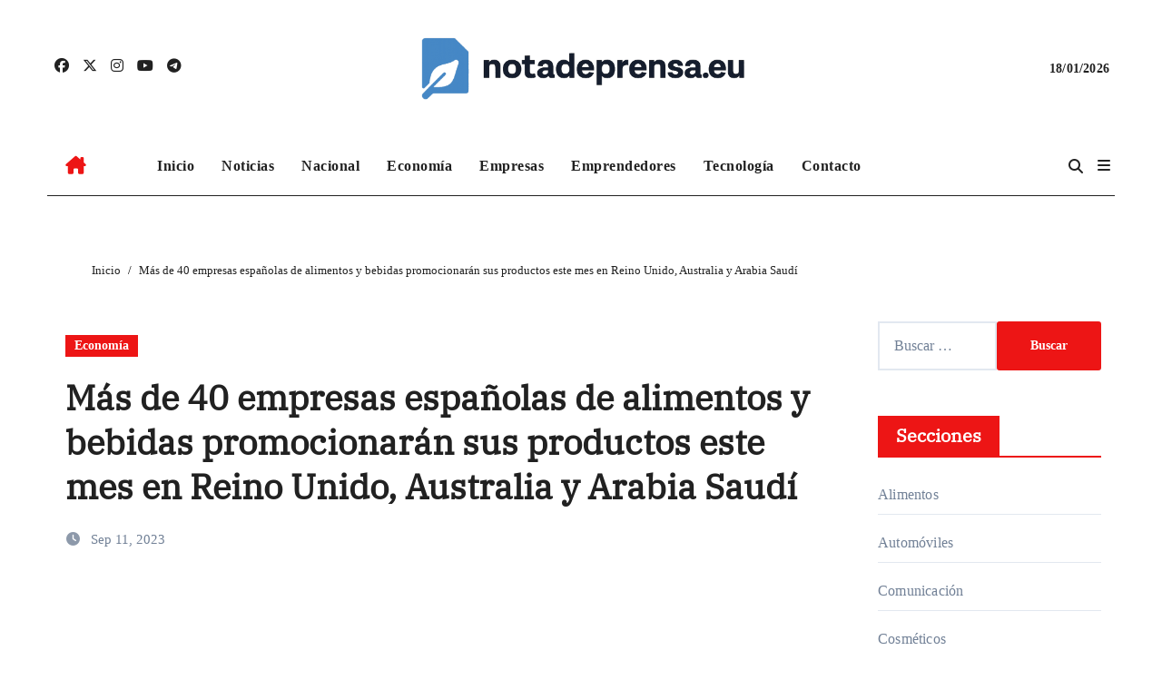

--- FILE ---
content_type: text/html; charset=UTF-8
request_url: https://www.notadeprensa.eu/mas-de-40-empresas-espanolas-de-alimentos-y-bebidas-promocionaran-sus-productos-este-mes-en-reino-unido-australia-y-arabia-saudi/5096
body_size: 22996
content:
<!DOCTYPE html><html dir="ltr" lang="es" prefix="og: https://ogp.me/ns#"><head><script data-no-optimize="1">var litespeed_docref=sessionStorage.getItem("litespeed_docref");litespeed_docref&&(Object.defineProperty(document,"referrer",{get:function(){return litespeed_docref}}),sessionStorage.removeItem("litespeed_docref"));</script> <meta charset="UTF-8"><meta name="viewport" content="width=device-width, initial-scale=1"><link rel="profile" href="https://gmpg.org/xfn/11"><title>Más de 40 empresas españolas de alimentos y bebidas promocionarán sus productos este mes en Reino Unido, Australia y Arabia Saudí - Notadeprensa.eu</title><meta name="description" content="MADRID, 11 (SERVIMEDIA) Un total de 42 empresas españolas de la industria de alimentación y bebidas participarán en tres grandes ferias internacionales durante el mes de septiembre, que tendrán lugar en Reino Unido, Australia y Arabia Saudí, con el fin de promocionar sus productos. En concreto, los productos españoles estarán presentes en el evento &#039;Speciality" /><meta name="robots" content="max-image-preview:large" /><meta name="author" content="Redacción Notadeprensa.eu"/><link rel="canonical" href="https://www.notadeprensa.eu/mas-de-40-empresas-espanolas-de-alimentos-y-bebidas-promocionaran-sus-productos-este-mes-en-reino-unido-australia-y-arabia-saudi/5096" /><meta name="generator" content="All in One SEO Pro (AIOSEO) 4.9.3" /><meta property="og:locale" content="es_ES" /><meta property="og:site_name" content="Notadeprensa.eu - Actualidad, Noticias y Notas de Prensa" /><meta property="og:type" content="article" /><meta property="og:title" content="Más de 40 empresas españolas de alimentos y bebidas promocionarán sus productos este mes en Reino Unido, Australia y Arabia Saudí - Notadeprensa.eu" /><meta property="og:description" content="MADRID, 11 (SERVIMEDIA) Un total de 42 empresas españolas de la industria de alimentación y bebidas participarán en tres grandes ferias internacionales durante el mes de septiembre, que tendrán lugar en Reino Unido, Australia y Arabia Saudí, con el fin de promocionar sus productos. En concreto, los productos españoles estarán presentes en el evento &#039;Speciality" /><meta property="og:url" content="https://www.notadeprensa.eu/mas-de-40-empresas-espanolas-de-alimentos-y-bebidas-promocionaran-sus-productos-este-mes-en-reino-unido-australia-y-arabia-saudi/5096" /><meta property="og:image" content="https://www.notadeprensa.eu/wp-content/uploads/2025/09/cropped-logotipo-notadeprensaeu_-scaled-1.png" /><meta property="og:image:secure_url" content="https://www.notadeprensa.eu/wp-content/uploads/2025/09/cropped-logotipo-notadeprensaeu_-scaled-1.png" /><meta property="article:published_time" content="2023-09-11T18:05:34+00:00" /><meta property="article:modified_time" content="2023-09-11T18:05:34+00:00" /><meta name="twitter:card" content="summary_large_image" /><meta name="twitter:title" content="Más de 40 empresas españolas de alimentos y bebidas promocionarán sus productos este mes en Reino Unido, Australia y Arabia Saudí - Notadeprensa.eu" /><meta name="twitter:description" content="MADRID, 11 (SERVIMEDIA) Un total de 42 empresas españolas de la industria de alimentación y bebidas participarán en tres grandes ferias internacionales durante el mes de septiembre, que tendrán lugar en Reino Unido, Australia y Arabia Saudí, con el fin de promocionar sus productos. En concreto, los productos españoles estarán presentes en el evento &#039;Speciality" /><meta name="twitter:image" content="https://www.notadeprensa.eu/wp-content/uploads/2025/09/cropped-logotipo-notadeprensaeu_-scaled-1.png" /> <script type="application/ld+json" class="aioseo-schema">{"@context":"https:\/\/schema.org","@graph":[{"@type":"BlogPosting","@id":"https:\/\/www.notadeprensa.eu\/mas-de-40-empresas-espanolas-de-alimentos-y-bebidas-promocionaran-sus-productos-este-mes-en-reino-unido-australia-y-arabia-saudi\/5096#blogposting","name":"M\u00e1s de 40 empresas espa\u00f1olas de alimentos y bebidas promocionar\u00e1n sus productos este mes en Reino Unido, Australia y Arabia Saud\u00ed - Notadeprensa.eu","headline":"M\u00e1s de 40 empresas espa\u00f1olas de  alimentos y bebidas promocionar\u00e1n sus productos este mes en Reino Unido, Australia y Arabia Saud\u00ed","author":{"@id":"https:\/\/www.notadeprensa.eu\/author\/admin#author"},"publisher":{"@id":"https:\/\/www.notadeprensa.eu\/#organization"},"image":{"@type":"ImageObject","url":"https:\/\/www.notadeprensa.eu\/wp-content\/uploads\/2022\/07\/58.jpg","width":1280,"height":853},"datePublished":"2023-09-11T20:05:34+02:00","dateModified":"2023-09-11T20:05:34+02:00","inLanguage":"es-ES","mainEntityOfPage":{"@id":"https:\/\/www.notadeprensa.eu\/mas-de-40-empresas-espanolas-de-alimentos-y-bebidas-promocionaran-sus-productos-este-mes-en-reino-unido-australia-y-arabia-saudi\/5096#webpage"},"isPartOf":{"@id":"https:\/\/www.notadeprensa.eu\/mas-de-40-empresas-espanolas-de-alimentos-y-bebidas-promocionaran-sus-productos-este-mes-en-reino-unido-australia-y-arabia-saudi\/5096#webpage"},"articleSection":"Econom\u00eda"},{"@type":"BreadcrumbList","@id":"https:\/\/www.notadeprensa.eu\/mas-de-40-empresas-espanolas-de-alimentos-y-bebidas-promocionaran-sus-productos-este-mes-en-reino-unido-australia-y-arabia-saudi\/5096#breadcrumblist","itemListElement":[{"@type":"ListItem","@id":"https:\/\/www.notadeprensa.eu#listItem","position":1,"name":"Hogar","item":"https:\/\/www.notadeprensa.eu","nextItem":{"@type":"ListItem","@id":"https:\/\/www.notadeprensa.eu\/category\/economia#listItem","name":"Econom\u00eda"}},{"@type":"ListItem","@id":"https:\/\/www.notadeprensa.eu\/category\/economia#listItem","position":2,"name":"Econom\u00eda","item":"https:\/\/www.notadeprensa.eu\/category\/economia","nextItem":{"@type":"ListItem","@id":"https:\/\/www.notadeprensa.eu\/mas-de-40-empresas-espanolas-de-alimentos-y-bebidas-promocionaran-sus-productos-este-mes-en-reino-unido-australia-y-arabia-saudi\/5096#listItem","name":"M\u00e1s de 40 empresas espa\u00f1olas de  alimentos y bebidas promocionar\u00e1n sus productos este mes en Reino Unido, Australia y Arabia Saud\u00ed"},"previousItem":{"@type":"ListItem","@id":"https:\/\/www.notadeprensa.eu#listItem","name":"Hogar"}},{"@type":"ListItem","@id":"https:\/\/www.notadeprensa.eu\/mas-de-40-empresas-espanolas-de-alimentos-y-bebidas-promocionaran-sus-productos-este-mes-en-reino-unido-australia-y-arabia-saudi\/5096#listItem","position":3,"name":"M\u00e1s de 40 empresas espa\u00f1olas de  alimentos y bebidas promocionar\u00e1n sus productos este mes en Reino Unido, Australia y Arabia Saud\u00ed","previousItem":{"@type":"ListItem","@id":"https:\/\/www.notadeprensa.eu\/category\/economia#listItem","name":"Econom\u00eda"}}]},{"@type":"Organization","@id":"https:\/\/www.notadeprensa.eu\/#organization","name":"Notadeprensa.eu","description":"Actualidad, Noticias y Notas de Prensa","url":"https:\/\/www.notadeprensa.eu\/","logo":{"@type":"ImageObject","url":"https:\/\/www.notadeprensa.eu\/wp-content\/uploads\/2025\/09\/cropped-logotipo-notadeprensaeu_-scaled-1.png","@id":"https:\/\/www.notadeprensa.eu\/mas-de-40-empresas-espanolas-de-alimentos-y-bebidas-promocionaran-sus-productos-este-mes-en-reino-unido-australia-y-arabia-saudi\/5096\/#organizationLogo","width":1196,"height":287},"image":{"@id":"https:\/\/www.notadeprensa.eu\/mas-de-40-empresas-espanolas-de-alimentos-y-bebidas-promocionaran-sus-productos-este-mes-en-reino-unido-australia-y-arabia-saudi\/5096\/#organizationLogo"}},{"@type":"Person","@id":"https:\/\/www.notadeprensa.eu\/author\/admin#author","url":"https:\/\/www.notadeprensa.eu\/author\/admin","name":"Redacci\u00f3n Notadeprensa.eu","image":{"@type":"ImageObject","@id":"https:\/\/www.notadeprensa.eu\/mas-de-40-empresas-espanolas-de-alimentos-y-bebidas-promocionaran-sus-productos-este-mes-en-reino-unido-australia-y-arabia-saudi\/5096#authorImage","url":"https:\/\/www.notadeprensa.eu\/wp-content\/litespeed\/avatar\/fcb59f5f1a0bb47eae847fcc738594ad.jpg?ver=1768598237","width":96,"height":96,"caption":"Redacci\u00f3n Notadeprensa.eu"}},{"@type":"WebPage","@id":"https:\/\/www.notadeprensa.eu\/mas-de-40-empresas-espanolas-de-alimentos-y-bebidas-promocionaran-sus-productos-este-mes-en-reino-unido-australia-y-arabia-saudi\/5096#webpage","url":"https:\/\/www.notadeprensa.eu\/mas-de-40-empresas-espanolas-de-alimentos-y-bebidas-promocionaran-sus-productos-este-mes-en-reino-unido-australia-y-arabia-saudi\/5096","name":"M\u00e1s de 40 empresas espa\u00f1olas de alimentos y bebidas promocionar\u00e1n sus productos este mes en Reino Unido, Australia y Arabia Saud\u00ed - Notadeprensa.eu","description":"MADRID, 11 (SERVIMEDIA) Un total de 42 empresas espa\u00f1olas de la industria de alimentaci\u00f3n y bebidas participar\u00e1n en tres grandes ferias internacionales durante el mes de septiembre, que tendr\u00e1n lugar en Reino Unido, Australia y Arabia Saud\u00ed, con el fin de promocionar sus productos. En concreto, los productos espa\u00f1oles estar\u00e1n presentes en el evento 'Speciality","inLanguage":"es-ES","isPartOf":{"@id":"https:\/\/www.notadeprensa.eu\/#website"},"breadcrumb":{"@id":"https:\/\/www.notadeprensa.eu\/mas-de-40-empresas-espanolas-de-alimentos-y-bebidas-promocionaran-sus-productos-este-mes-en-reino-unido-australia-y-arabia-saudi\/5096#breadcrumblist"},"author":{"@id":"https:\/\/www.notadeprensa.eu\/author\/admin#author"},"creator":{"@id":"https:\/\/www.notadeprensa.eu\/author\/admin#author"},"image":{"@type":"ImageObject","url":"https:\/\/www.notadeprensa.eu\/wp-content\/uploads\/2022\/07\/58.jpg","@id":"https:\/\/www.notadeprensa.eu\/mas-de-40-empresas-espanolas-de-alimentos-y-bebidas-promocionaran-sus-productos-este-mes-en-reino-unido-australia-y-arabia-saudi\/5096\/#mainImage","width":1280,"height":853},"primaryImageOfPage":{"@id":"https:\/\/www.notadeprensa.eu\/mas-de-40-empresas-espanolas-de-alimentos-y-bebidas-promocionaran-sus-productos-este-mes-en-reino-unido-australia-y-arabia-saudi\/5096#mainImage"},"datePublished":"2023-09-11T20:05:34+02:00","dateModified":"2023-09-11T20:05:34+02:00"},{"@type":"WebSite","@id":"https:\/\/www.notadeprensa.eu\/#website","url":"https:\/\/www.notadeprensa.eu\/","name":"Notadeprensa.eu","description":"Actualidad, Noticias y Notas de Prensa","inLanguage":"es-ES","publisher":{"@id":"https:\/\/www.notadeprensa.eu\/#organization"}}]}</script> <link rel='dns-prefetch' href='//connect.facebook.net' /><link rel='dns-prefetch' href='//facebook.com' /><link rel='dns-prefetch' href='//fonts.googleapis.com' /><link rel='dns-prefetch' href='//fonts.gstatic.com' /><link rel='dns-prefetch' href='//google.com' /><link rel='dns-prefetch' href='//googleads.g.doubleclick.net' /><link rel='dns-prefetch' href='//googleadservices.com' /><link rel='dns-prefetch' href='//googletagmanager.com' /><link rel="alternate" type="application/rss+xml" title="Notadeprensa.eu &raquo; Feed" href="https://www.notadeprensa.eu/feed" /><link rel="alternate" title="oEmbed (JSON)" type="application/json+oembed" href="https://www.notadeprensa.eu/wp-json/oembed/1.0/embed?url=https%3A%2F%2Fwww.notadeprensa.eu%2Fmas-de-40-empresas-espanolas-de-alimentos-y-bebidas-promocionaran-sus-productos-este-mes-en-reino-unido-australia-y-arabia-saudi%2F5096" /><link rel="alternate" title="oEmbed (XML)" type="text/xml+oembed" href="https://www.notadeprensa.eu/wp-json/oembed/1.0/embed?url=https%3A%2F%2Fwww.notadeprensa.eu%2Fmas-de-40-empresas-espanolas-de-alimentos-y-bebidas-promocionaran-sus-productos-este-mes-en-reino-unido-australia-y-arabia-saudi%2F5096&#038;format=xml" /><style>.lazyload,
			.lazyloading {
				max-width: 100%;
			}</style><style id='wp-img-auto-sizes-contain-inline-css' type='text/css'>img:is([sizes=auto i],[sizes^="auto," i]){contain-intrinsic-size:3000px 1500px}
/*# sourceURL=wp-img-auto-sizes-contain-inline-css */</style><style id="litespeed-ccss">.twp-logo a,.twp-logo p{color:#000}body .boxed-layout{background:#fff}ul{box-sizing:border-box}.entry-content{counter-reset:footnotes}:root{--wp--preset--font-size--normal:16px;--wp--preset--font-size--huge:42px}.screen-reader-text{clip:rect(1px,1px,1px,1px);word-wrap:normal!important;border:0;-webkit-clip-path:inset(50%);clip-path:inset(50%);height:1px;margin:-1px;overflow:hidden;padding:0;position:absolute;width:1px}body{--wp--preset--color--black:#000;--wp--preset--color--cyan-bluish-gray:#abb8c3;--wp--preset--color--white:#fff;--wp--preset--color--pale-pink:#f78da7;--wp--preset--color--vivid-red:#cf2e2e;--wp--preset--color--luminous-vivid-orange:#ff6900;--wp--preset--color--luminous-vivid-amber:#fcb900;--wp--preset--color--light-green-cyan:#7bdcb5;--wp--preset--color--vivid-green-cyan:#00d084;--wp--preset--color--pale-cyan-blue:#8ed1fc;--wp--preset--color--vivid-cyan-blue:#0693e3;--wp--preset--color--vivid-purple:#9b51e0;--wp--preset--gradient--vivid-cyan-blue-to-vivid-purple:linear-gradient(135deg,rgba(6,147,227,1) 0%,#9b51e0 100%);--wp--preset--gradient--light-green-cyan-to-vivid-green-cyan:linear-gradient(135deg,#7adcb4 0%,#00d082 100%);--wp--preset--gradient--luminous-vivid-amber-to-luminous-vivid-orange:linear-gradient(135deg,rgba(252,185,0,1) 0%,rgba(255,105,0,1) 100%);--wp--preset--gradient--luminous-vivid-orange-to-vivid-red:linear-gradient(135deg,rgba(255,105,0,1) 0%,#cf2e2e 100%);--wp--preset--gradient--very-light-gray-to-cyan-bluish-gray:linear-gradient(135deg,#eee 0%,#a9b8c3 100%);--wp--preset--gradient--cool-to-warm-spectrum:linear-gradient(135deg,#4aeadc 0%,#9778d1 20%,#cf2aba 40%,#ee2c82 60%,#fb6962 80%,#fef84c 100%);--wp--preset--gradient--blush-light-purple:linear-gradient(135deg,#ffceec 0%,#9896f0 100%);--wp--preset--gradient--blush-bordeaux:linear-gradient(135deg,#fecda5 0%,#fe2d2d 50%,#6b003e 100%);--wp--preset--gradient--luminous-dusk:linear-gradient(135deg,#ffcb70 0%,#c751c0 50%,#4158d0 100%);--wp--preset--gradient--pale-ocean:linear-gradient(135deg,#fff5cb 0%,#b6e3d4 50%,#33a7b5 100%);--wp--preset--gradient--electric-grass:linear-gradient(135deg,#caf880 0%,#71ce7e 100%);--wp--preset--gradient--midnight:linear-gradient(135deg,#020381 0%,#2874fc 100%);--wp--preset--font-size--small:13px;--wp--preset--font-size--medium:20px;--wp--preset--font-size--large:36px;--wp--preset--font-size--x-large:42px;--wp--preset--spacing--20:.44rem;--wp--preset--spacing--30:.67rem;--wp--preset--spacing--40:1rem;--wp--preset--spacing--50:1.5rem;--wp--preset--spacing--60:2.25rem;--wp--preset--spacing--70:3.38rem;--wp--preset--spacing--80:5.06rem;--wp--preset--shadow--natural:6px 6px 9px rgba(0,0,0,.2);--wp--preset--shadow--deep:12px 12px 50px rgba(0,0,0,.4);--wp--preset--shadow--sharp:6px 6px 0px rgba(0,0,0,.2);--wp--preset--shadow--outlined:6px 6px 0px -3px rgba(255,255,255,1),6px 6px rgba(0,0,0,1);--wp--preset--shadow--crisp:6px 6px 0px rgba(0,0,0,1)}.image-video-plugin{height:calc(100vw*0.5);width:100%;max-width:587px!important}@media screen and (min-width:760px){.image-video-plugin{max-height:315px;padding-bottom:56%}}@keyframes spin{from{transform:rotate(0deg)}to{transform:rotate(360deg)}}html{box-sizing:border-box;-ms-overflow-style:scrollbar}*,:after,:before{box-sizing:inherit}.container{width:100%;padding-right:15px;padding-left:15px;margin-right:auto;margin-left:auto}@media (min-width:576px){.container{max-width:540px}}@media (min-width:768px){.container{max-width:720px}}@media (min-width:992px){.container{max-width:960px}}@media (min-width:1200px){.container{max-width:1140px}}.row{display:-ms-flexbox;display:flex;-ms-flex-wrap:wrap;flex-wrap:wrap;margin-right:-15px;margin-left:-15px}.col-lg-4,.col-sm-6{position:relative;width:100%;padding-right:15px;padding-left:15px}@media (min-width:576px){.col-sm-6{-ms-flex:0 0 50%;flex:0 0 50%;max-width:50%}}@media (min-width:992px){.col-lg-4{-ms-flex:0 0 33.333333%;flex:0 0 33.333333%;max-width:33.333333%}}.fa{display:inline-block;font:normal normal normal 14px/1 FontAwesome;font-size:inherit;text-rendering:auto;-webkit-font-smoothing:antialiased;-moz-osx-font-smoothing:grayscale}.fa-search:before{content:"\f002"}.fa-clock-o:before{content:"\f017"}.fa-bolt:before{content:"\f0e7"}html{line-height:1.15;-webkit-text-size-adjust:100%}body{margin:0}h1{font-size:2em;margin:.67em 0}a{background-color:transparent}strong{font-weight:bolder}img{border-style:none}input{font-family:inherit;font-size:100%;line-height:1.15;margin:0}input{overflow:visible}[type=submit]{-webkit-appearance:button}[type=submit]::-moz-focus-inner{border-style:none;padding:0}[type=submit]:-moz-focusring{outline:1px dotted ButtonText}[type=search]{-webkit-appearance:textfield;outline-offset:-2px}[type=search]::-webkit-search-decoration{-webkit-appearance:none}::-webkit-file-upload-button{-webkit-appearance:button;font:inherit}body,input{color:#404040;font-family:sans-serif;font-size:16px;font-size:1rem;line-height:1.5}h1,h2,h3,h4{clear:both}p{margin-bottom:1.5em}i{font-style:italic}html{box-sizing:border-box}*,*:before,*:after{box-sizing:inherit}body{background:#fff}ul{margin:0 0 1.5em 3em}ul{list-style:disc}img{height:auto;max-width:100%}input[type=submit]{border:1px solid;border-color:#ccc #ccc #bbb;border-radius:3px;background:#e6e6e6;color:rgba(0,0,0,.8);font-size:12px;font-size:.75rem;line-height:1;padding:.6em 1em .4em}input[type=search]{color:#666;border:1px solid #ccc;border-radius:3px;padding:3px}a{color:#4169e1}.screen-reader-text{border:0;clip:rect(1px,1px,1px,1px);clip-path:inset(50%);height:1px;margin:-1px;overflow:hidden;padding:0;position:absolute!important;width:1px;word-wrap:normal!important}.entry-content:before,.entry-content:after,.site-header:before,.site-header:after,.site-content:before,.site-content:after{content:"";display:table;table-layout:fixed}.entry-content:after,.site-header:after,.site-content:after{clear:both}.widget{margin:0 0 1.5em}.post{margin:0 0 1.5em}.entry-content{margin:1.5em 0 0}.twp-breadcrumbs ul,.widget ul,.desktop .twp-main-menu ul,.twp-tags-items{list-style:none;margin:0;padding:0}.twp-breadcrumbs ul:before,.widget .search-form:before,.twp-breadcrumbs ul:after,.widget .search-form:after{clear:both;content:"";display:block}.twp-overlay{transform:perspective(1px) translateZ(0)}.widget .widget-title:after,.twp-search-field-wrapper .twp-search-field form input[type=submit],.twp-plus-icon span,.twp-close-icon span{background-color:#c20017;color:#fff}.widget .search-form .search-submit{background-color:#f88c00;color:#fff}@-webkit-keyframes spin{100%{transform:rotate(360deg)}}@-moz-keyframes spin{100%{transform:rotate(360deg)}}@keyframes spin{100%{transform:rotate(360deg)}}.twp-d-flex{display:flex;flex-wrap:wrap}.site-content{margin-left:auto;margin-right:auto;padding-bottom:30px;padding-left:15px;padding-right:15px}@media (min-width:576px){.site-content{width:540px}}@media (min-width:768px){.site-content{width:720px}}@media (min-width:992px){.site-content{width:960px}}@media (min-width:1050px){.site-content{width:1140px}}#primary{width:100%}@media (min-width:992px){#primary{width:70%}}#secondary{width:100%}@media (min-width:992px){#secondary{width:30%}}#secondary section{margin-top:30px}.right-sidebar #primary{float:left;padding-right:7.5px;padding-left:7.5px}@media (min-width:992px){.right-sidebar #primary{padding-left:0;padding-right:15px}}.right-sidebar #secondary{float:left;padding-left:7.5px;padding-right:7.5px}@media (min-width:992px){.right-sidebar #secondary{padding-right:0;padding-left:15px}}.clearfix:before,.clearfix:after{clear:both;content:"";display:block}img{vertical-align:middle}.data-bg{background-size:cover;background-repeat:no-repeat;background-position:center;display:block;background-color:#7b7b7b}.float-left{float:left}.float-right{float:right}html{font-size:14px;font-family:"Source Sans Pro";font-weight:400}html body{color:#000;font-family:"Source Sans Pro"}h1,h2,h3,h4,input,.twp-secondary-font{font-family:"Merriweather"}.twp-author-desc{display:flex;align-items:center;font-weight:600;flex-wrap:wrap}.twp-author-desc span{display:inline-block;margin-right:15px;padding-top:5px}.twp-author-desc span:last-child{margin-right:0}.twp-author-desc span span{margin-right:5px;padding-top:0}.twp-author-desc span span:last-child{margin-right:0}.twp-author-desc .twp-single-post-author .twp-author-image{width:35px;vertical-align:middle}.twp-author-desc .twp-single-post-author .twp-author-image img{border-radius:100%}.twp-categories{display:flex;flex-wrap:wrap;gap:8px}.twp-categories a{padding-top:10px;font-weight:600;line-height:1}.twp-categories.twp-primary-categories a{color:#c20017}.twp-close-icon{width:50px;height:50px;position:relative;display:block;height:100%}.twp-close-icon.twp-close-icon-sm{width:20px}.twp-close-icon.twp-close-icon-sm span{width:20px}.twp-close-icon span{display:block;position:absolute;width:25px;height:3px;z-index:5;top:50%;border-radius:5px;transform:rotate(45deg)}.twp-close-icon span:last-child{transform:rotate(135deg)}.twp-menu-icon{position:relative;height:20px;width:24px;border-radius:5px}.twp-menu-icon:before{position:absolute;display:block;content:"";background-color:#000;height:2px;width:100%;border-radius:5px;left:0;top:50%;transform:translateY(-50%)}.twp-menu-icon span:before,.twp-menu-icon span:after{position:absolute;display:block;content:"";background-color:#000;height:2px;width:100%;border-radius:5px;left:0}.twp-menu-icon span:before{top:1px}.twp-menu-icon span:after{bottom:1px}.twp-plus-icon{width:50px;position:relative;display:inline-block;height:50px}.twp-plus-icon span{display:block;position:absolute;width:25px;height:3px;z-index:1;top:50%;border-radius:5px;transform:rotate(0deg)}.twp-plus-icon span:last-child{transform:rotate(90deg)}.twp-image-70{height:70px}.twp-post .twp-image-section{position:relative}.twp-post .twp-image-section>a{position:absolute;width:100%;height:100%;left:0;top:0;z-index:1}.twp-post .twp-image-section .twp-image{position:absolute;width:100%;height:100%;left:0;top:0}.twp-search-field-wrapper{display:flex;flex-wrap:wrap}.twp-search-field-wrapper .twp-search-field{flex:0 0 calc(100% - 50px);max-width:calc(100% - 50px)}.twp-search-field-wrapper .twp-search-field form{display:flex;flex-wrap:wrap}.twp-search-field-wrapper .twp-search-field form label{flex:0 0 70%;max-width:70%}.twp-search-field-wrapper .twp-search-field form label input{width:100%;border:0;border-radius:0;padding:15px 30px;background-color:#fff}.twp-search-field-wrapper .twp-search-field form input[type=submit]{width:30%;border:0;font-size:1rem;padding:0 15px;font-weight:600;border-radius:0}@media (min-width:768px){.twp-search-field-wrapper .twp-search-field form input[type=submit]{font-size:20px}}.twp-search-field-wrapper .twp-close-icon-section{flex:0 0 50px;max-width:50px;padding-left:10px}.twp-overlay{position:relative;z-index:1}.twp-overlay:before{position:absolute;content:"";display:block;left:0;right:0;top:0;bottom:0;background-color:rgba(243,243,243,.6);z-index:-1}.twp-post .twp-post-title{margin:0;padding-top:10px}.twp-post .twp-post-title a{overflow:hidden;text-overflow:ellipsis;display:-webkit-box;-webkit-box-orient:vertical;box-orient:vertical;line-clamp:2;-webkit-line-clamp:2}.twp-post .twp-post-title.twp-line-limit-3 a{overflow:hidden;text-overflow:ellipsis;display:-webkit-box;-webkit-box-orient:vertical;box-orient:vertical;line-clamp:3;-webkit-line-clamp:3}.twp-post-style-1{display:flex;flex-wrap:wrap}.twp-post-style-1 .twp-image-section{flex:0 0 100px;max-width:100px}.twp-post-style-1 .twp-desc{flex:0 0 calc(100% - 100px);max-width:calc(100% - 100px);padding-left:10px}.twp-post-style-1 .twp-post-title{padding-top:0}#preloader{position:fixed;top:0;left:0;right:0;bottom:0;z-index:9999;background-color:#fff}#status{width:50px;height:50px;border-radius:50%;box-shadow:0px 0px 0px 1px rgba(0,0,0,.1),2px 1px 0px #f88c00;position:absolute;top:50%;left:50%;margin-top:-25px;margin-left:-25px;-webkit-animation:spin .9s linear infinite;-o-animation:spin .9s linear infinite;-o-animation:spin .9s linear infinite;animation:spin .9s linear infinite}.twp-tag-caption{padding:0 15px;line-height:30px;height:30px;position:relative;margin-right:10px}.twp-tag-caption:after{content:"";display:block;position:absolute;top:50%;right:-26px;transform:translateY(-50%);border-color:transparent transparent transparent #c20017;border-style:solid;border-width:13px}.twp-tags-items{display:flex;flex-wrap:wrap}.entry-title a,.twp-post-title a{word-break:break-word}.widget-title,.twp-section-title{font-size:22px}.twp-post-title{font-size:16px}.twp-post-title-sm{font-size:.8rem}.twp-secondary-title{margin:0;border-bottom-style:solid;border-bottom-width:2px;border-color:#f3f3f3;padding-bottom:10px;position:relative}.desktop .twp-main-menu>ul{display:flex;flex-wrap:wrap}.desktop .twp-main-menu>ul>li{font-weight:600}.desktop .twp-main-menu>ul>li>a{border-bottom-style:solid;border-bottom-width:2px;border-color:transparent}.desktop .twp-main-menu li{position:relative}.desktop .twp-main-menu a{position:relative;color:#000;display:inline-block;text-decoration:none;padding:0 12px;height:40px;line-height:40px}.twp-single-page-post-section{margin:0}.twp-single-page-post-section p{text-align:justify}.twp-single-page-post-section .entry-content p,.twp-single-page-post-section .entry-header .entry-title{margin-bottom:0;margin-top:20px}.twp-single-page-post-section .entry-header{padding-top:15px}.twp-single-page-post-section .entry-header .twp-author-desc{padding-top:15px}.twp-single-page-post-section .entry-content{margin:0}.widget{padding:0 15px 15px;box-shadow:0 0 11px 5px rgba(238,238,238,.7);margin-bottom:15px}.widget .widget-title{margin-top:0;margin-bottom:15px;position:relative;padding:15px 0;line-height:1}.widget .widget-title:after{content:"";display:block;position:absolute;left:0;bottom:0;width:25px;height:3px}.widget ul{font-weight:600}.widget ul li{padding:15px 0;border-bottom-style:solid;border-bottom-width:1px;border-color:#f3f3f3}.widget ul li:last-child{border-bottom:0;padding-bottom:0}.widget ul li:first-child{padding-top:0}.widget .search-form{padding-top:15px}.widget .search-form label{width:calc(100% - 90px);float:left;padding-right:5px}.widget .search-form label input{width:100%;height:45px;border-radius:0;padding:0 15px;border-color:#f3f3f3}.widget .search-form .search-submit{width:90px;height:45px;float:left;font-size:1rem;border-radius:0;border:0;font-weight:600;padding:0}.twp-articles-list{background-color:#dfe0e4}.twp-articles-list .twp-post{background-color:rgba(255,255,255,.15);border-bottom-style:solid;border-bottom-width:1px;border-color:#f3f3f3;padding:10px}.twp-articles-list .twp-article-header{padding:10px 15px;position:relative}.twp-articles-list .twp-article-header .twp-section-title{margin:0;color:#000}.twp-articles-list .twp-article-header .twp-close-icon-section{height:30px;position:absolute;right:0;top:50%;transform:translateY(-50%)}.twp-breadcrumbs{background-color:#d5d5d5;font-weight:600}.twp-breadcrumbs ul li{float:left;padding:10px 30px 10px 0;position:relative;color:#000}.twp-breadcrumbs ul li a{color:#000}.twp-breadcrumbs ul li:after{content:"";display:block;font-family:fontAwesome;position:absolute;right:10px;top:50%;transform:translateY(-50%)}.twp-breadcrumbs ul li:last-child:after{display:none}.twp-site-branding.data-bg{background-color:transparent}.twp-site-branding .twp-wrapper{padding:15px 0}@media (min-width:768px){.twp-site-branding .twp-wrapper{padding-bottom:30px;padding-top:30px}}@media (min-width:1050px){.twp-site-branding .twp-wrapper{display:flex;flex-wrap:wrap;justify-content:space-between;align-items:center}}.twp-site-branding .twp-wrapper .twp-logo{text-align:center;line-height:1.4;padding:0 7.5px}@media (min-width:1050px){.twp-site-branding .twp-wrapper .twp-logo{flex:0 0 calc(100% - 728px);max-width:calc(100% - 728px);text-align:inherit}}.twp-site-branding .twp-wrapper .twp-logo .twp-image-wrapper{display:block;width:260px;max-width:100%}@media (max-width:1049px){.twp-site-branding .twp-wrapper .twp-logo .twp-image-wrapper{margin-left:auto;margin-right:auto}}.twp-site-branding .twp-wrapper .twp-logo .site-title{margin-top:5px;margin-bottom:0;line-height:1;text-transform:capitalize}.twp-site-branding .twp-wrapper .twp-logo .site-title a{font-size:35px;font-weight:800;font-family:"EB+Garamond"}.twp-site-branding .twp-wrapper .twp-logo .site-description{margin:0}.twp-site-branding.twp-logo-center .twp-logo{flex:0 0 100%;max-width:100%;text-align:center;padding:15px 0}.twp-mobile-menu{position:fixed;width:100%;height:100%;z-index:10;top:0;bottom:0;left:-100%;background-color:#fff;padding:30px;color:#fff;overflow-y:auto}@media (min-width:768px){.twp-mobile-menu{width:300px}}.twp-mobile-menu .twp-mobile-close-icon{display:flex;align-items:center;justify-content:flex-end;padding:15px 0}.twp-navigation .twp-search-section{display:block;padding:0 15px;height:40px;line-height:40px;background-color:gray;color:#fff}.twp-navigation{position:relative}.twp-navigation .twp-nav-left-content{display:flex}.twp-navigation .twp-nav-left-content .twp-nav-sidebar-menu{display:flex;padding-top:10px}@media (min-width:1050px){.twp-navigation .twp-nav-left-content .twp-nav-sidebar-menu .twp-mobile-menu-icon{display:none}}.twp-navigation .twp-nav-left-content .twp-nav-sidebar-menu .twp-mobile-menu-icon .twp-menu-icon:before{width:80%}.twp-navigation .twp-nav-left-content .twp-menu-section{display:none}@media (min-width:1050px){.twp-navigation .twp-nav-left-content .twp-menu-section{display:block}}.twp-navigation .twp-nav-right-content .twp-latest-news-button-section .twp-nav-button{height:40px;line-height:40px;padding:0 15px;font-weight:600;position:relative}.twp-navigation .twp-articles-list{position:absolute;top:100%;left:0;height:0;width:100%;overflow:hidden;z-index:2}.twp-navigation .twp-search-field-section{background:#d5d5d5;padding:30px 0;display:none}@media (min-width:576px){.twp-navigation .twp-search-field-section{padding:30px}}#sticky-nav-menu{margin-top:-1px}.widget .twp-tab-content .tab-pane{display:none}.twp-ticker-open{position:fixed;bottom:60px}.twp-ticker-open.close{left:-200px}.twp-ticker-open .twp-plus-icon{display:none;justify-content:center;border-radius:50%;background-color:#fff;box-shadow:0 0 5px 5px #eee}@media (min-width:1050px){.twp-ticker-open .twp-plus-icon{display:flex}}.twp-top-bar{font-weight:600;background-color:#d5d5d5}.twp-top-bar .twp-header-tags{display:none;height:30px;align-items:center}@media (min-width:1050px){.twp-top-bar .twp-header-tags{display:flex}}.twp-top-bar .twp-social-icon-section{display:flex;flex-wrap:wrap;width:100%;justify-content:center;align-items:center}@media (min-width:1050px){.twp-top-bar .twp-social-icon-section{width:initial;justify-content:initial;align-items:initial}}.twp-top-bar .twp-social-icon-section .twp-todays-date{padding:0 15px;line-height:30px;height:30px;display:none}@media (min-width:1050px){.twp-top-bar .twp-social-icon-section .twp-todays-date{display:block}}.twp-primary-color{color:#c20017}a{color:#000;text-decoration:none}.twp-default-bg{background-color:#f3f3f3}.twp-primary-bg{background-color:#c20017;color:#fff}.boxed-layout{max-width:1140px;margin:0 auto;border:2px solid #f3f3f3}.lazyload{opacity:0}</style><link rel="preload" data-asynced="1" data-optimized="2" as="style" onload="this.onload=null;this.rel='stylesheet'" href="https://www.notadeprensa.eu/wp-content/litespeed/css/5848158ad0074b6e8a7647d437583849.css?ver=635cb" /><script data-optimized="1" type="litespeed/javascript" data-src="https://www.notadeprensa.eu/wp-content/plugins/litespeed-cache/assets/js/css_async.min.js"></script> <style id='global-styles-inline-css' type='text/css'>:root{--wp--preset--aspect-ratio--square: 1;--wp--preset--aspect-ratio--4-3: 4/3;--wp--preset--aspect-ratio--3-4: 3/4;--wp--preset--aspect-ratio--3-2: 3/2;--wp--preset--aspect-ratio--2-3: 2/3;--wp--preset--aspect-ratio--16-9: 16/9;--wp--preset--aspect-ratio--9-16: 9/16;--wp--preset--color--black: #000000;--wp--preset--color--cyan-bluish-gray: #abb8c3;--wp--preset--color--white: #ffffff;--wp--preset--color--pale-pink: #f78da7;--wp--preset--color--vivid-red: #cf2e2e;--wp--preset--color--luminous-vivid-orange: #ff6900;--wp--preset--color--luminous-vivid-amber: #fcb900;--wp--preset--color--light-green-cyan: #7bdcb5;--wp--preset--color--vivid-green-cyan: #00d084;--wp--preset--color--pale-cyan-blue: #8ed1fc;--wp--preset--color--vivid-cyan-blue: #0693e3;--wp--preset--color--vivid-purple: #9b51e0;--wp--preset--gradient--vivid-cyan-blue-to-vivid-purple: linear-gradient(135deg,rgb(6,147,227) 0%,rgb(155,81,224) 100%);--wp--preset--gradient--light-green-cyan-to-vivid-green-cyan: linear-gradient(135deg,rgb(122,220,180) 0%,rgb(0,208,130) 100%);--wp--preset--gradient--luminous-vivid-amber-to-luminous-vivid-orange: linear-gradient(135deg,rgb(252,185,0) 0%,rgb(255,105,0) 100%);--wp--preset--gradient--luminous-vivid-orange-to-vivid-red: linear-gradient(135deg,rgb(255,105,0) 0%,rgb(207,46,46) 100%);--wp--preset--gradient--very-light-gray-to-cyan-bluish-gray: linear-gradient(135deg,rgb(238,238,238) 0%,rgb(169,184,195) 100%);--wp--preset--gradient--cool-to-warm-spectrum: linear-gradient(135deg,rgb(74,234,220) 0%,rgb(151,120,209) 20%,rgb(207,42,186) 40%,rgb(238,44,130) 60%,rgb(251,105,98) 80%,rgb(254,248,76) 100%);--wp--preset--gradient--blush-light-purple: linear-gradient(135deg,rgb(255,206,236) 0%,rgb(152,150,240) 100%);--wp--preset--gradient--blush-bordeaux: linear-gradient(135deg,rgb(254,205,165) 0%,rgb(254,45,45) 50%,rgb(107,0,62) 100%);--wp--preset--gradient--luminous-dusk: linear-gradient(135deg,rgb(255,203,112) 0%,rgb(199,81,192) 50%,rgb(65,88,208) 100%);--wp--preset--gradient--pale-ocean: linear-gradient(135deg,rgb(255,245,203) 0%,rgb(182,227,212) 50%,rgb(51,167,181) 100%);--wp--preset--gradient--electric-grass: linear-gradient(135deg,rgb(202,248,128) 0%,rgb(113,206,126) 100%);--wp--preset--gradient--midnight: linear-gradient(135deg,rgb(2,3,129) 0%,rgb(40,116,252) 100%);--wp--preset--font-size--small: 13px;--wp--preset--font-size--medium: 20px;--wp--preset--font-size--large: 36px;--wp--preset--font-size--x-large: 42px;--wp--preset--spacing--20: 0.44rem;--wp--preset--spacing--30: 0.67rem;--wp--preset--spacing--40: 1rem;--wp--preset--spacing--50: 1.5rem;--wp--preset--spacing--60: 2.25rem;--wp--preset--spacing--70: 3.38rem;--wp--preset--spacing--80: 5.06rem;--wp--preset--shadow--natural: 6px 6px 9px rgba(0, 0, 0, 0.2);--wp--preset--shadow--deep: 12px 12px 50px rgba(0, 0, 0, 0.4);--wp--preset--shadow--sharp: 6px 6px 0px rgba(0, 0, 0, 0.2);--wp--preset--shadow--outlined: 6px 6px 0px -3px rgb(255, 255, 255), 6px 6px rgb(0, 0, 0);--wp--preset--shadow--crisp: 6px 6px 0px rgb(0, 0, 0);}:root :where(.is-layout-flow) > :first-child{margin-block-start: 0;}:root :where(.is-layout-flow) > :last-child{margin-block-end: 0;}:root :where(.is-layout-flow) > *{margin-block-start: 24px;margin-block-end: 0;}:root :where(.is-layout-constrained) > :first-child{margin-block-start: 0;}:root :where(.is-layout-constrained) > :last-child{margin-block-end: 0;}:root :where(.is-layout-constrained) > *{margin-block-start: 24px;margin-block-end: 0;}:root :where(.is-layout-flex){gap: 24px;}:root :where(.is-layout-grid){gap: 24px;}body .is-layout-flex{display: flex;}.is-layout-flex{flex-wrap: wrap;align-items: center;}.is-layout-flex > :is(*, div){margin: 0;}body .is-layout-grid{display: grid;}.is-layout-grid > :is(*, div){margin: 0;}.has-black-color{color: var(--wp--preset--color--black) !important;}.has-cyan-bluish-gray-color{color: var(--wp--preset--color--cyan-bluish-gray) !important;}.has-white-color{color: var(--wp--preset--color--white) !important;}.has-pale-pink-color{color: var(--wp--preset--color--pale-pink) !important;}.has-vivid-red-color{color: var(--wp--preset--color--vivid-red) !important;}.has-luminous-vivid-orange-color{color: var(--wp--preset--color--luminous-vivid-orange) !important;}.has-luminous-vivid-amber-color{color: var(--wp--preset--color--luminous-vivid-amber) !important;}.has-light-green-cyan-color{color: var(--wp--preset--color--light-green-cyan) !important;}.has-vivid-green-cyan-color{color: var(--wp--preset--color--vivid-green-cyan) !important;}.has-pale-cyan-blue-color{color: var(--wp--preset--color--pale-cyan-blue) !important;}.has-vivid-cyan-blue-color{color: var(--wp--preset--color--vivid-cyan-blue) !important;}.has-vivid-purple-color{color: var(--wp--preset--color--vivid-purple) !important;}.has-black-background-color{background-color: var(--wp--preset--color--black) !important;}.has-cyan-bluish-gray-background-color{background-color: var(--wp--preset--color--cyan-bluish-gray) !important;}.has-white-background-color{background-color: var(--wp--preset--color--white) !important;}.has-pale-pink-background-color{background-color: var(--wp--preset--color--pale-pink) !important;}.has-vivid-red-background-color{background-color: var(--wp--preset--color--vivid-red) !important;}.has-luminous-vivid-orange-background-color{background-color: var(--wp--preset--color--luminous-vivid-orange) !important;}.has-luminous-vivid-amber-background-color{background-color: var(--wp--preset--color--luminous-vivid-amber) !important;}.has-light-green-cyan-background-color{background-color: var(--wp--preset--color--light-green-cyan) !important;}.has-vivid-green-cyan-background-color{background-color: var(--wp--preset--color--vivid-green-cyan) !important;}.has-pale-cyan-blue-background-color{background-color: var(--wp--preset--color--pale-cyan-blue) !important;}.has-vivid-cyan-blue-background-color{background-color: var(--wp--preset--color--vivid-cyan-blue) !important;}.has-vivid-purple-background-color{background-color: var(--wp--preset--color--vivid-purple) !important;}.has-black-border-color{border-color: var(--wp--preset--color--black) !important;}.has-cyan-bluish-gray-border-color{border-color: var(--wp--preset--color--cyan-bluish-gray) !important;}.has-white-border-color{border-color: var(--wp--preset--color--white) !important;}.has-pale-pink-border-color{border-color: var(--wp--preset--color--pale-pink) !important;}.has-vivid-red-border-color{border-color: var(--wp--preset--color--vivid-red) !important;}.has-luminous-vivid-orange-border-color{border-color: var(--wp--preset--color--luminous-vivid-orange) !important;}.has-luminous-vivid-amber-border-color{border-color: var(--wp--preset--color--luminous-vivid-amber) !important;}.has-light-green-cyan-border-color{border-color: var(--wp--preset--color--light-green-cyan) !important;}.has-vivid-green-cyan-border-color{border-color: var(--wp--preset--color--vivid-green-cyan) !important;}.has-pale-cyan-blue-border-color{border-color: var(--wp--preset--color--pale-cyan-blue) !important;}.has-vivid-cyan-blue-border-color{border-color: var(--wp--preset--color--vivid-cyan-blue) !important;}.has-vivid-purple-border-color{border-color: var(--wp--preset--color--vivid-purple) !important;}.has-vivid-cyan-blue-to-vivid-purple-gradient-background{background: var(--wp--preset--gradient--vivid-cyan-blue-to-vivid-purple) !important;}.has-light-green-cyan-to-vivid-green-cyan-gradient-background{background: var(--wp--preset--gradient--light-green-cyan-to-vivid-green-cyan) !important;}.has-luminous-vivid-amber-to-luminous-vivid-orange-gradient-background{background: var(--wp--preset--gradient--luminous-vivid-amber-to-luminous-vivid-orange) !important;}.has-luminous-vivid-orange-to-vivid-red-gradient-background{background: var(--wp--preset--gradient--luminous-vivid-orange-to-vivid-red) !important;}.has-very-light-gray-to-cyan-bluish-gray-gradient-background{background: var(--wp--preset--gradient--very-light-gray-to-cyan-bluish-gray) !important;}.has-cool-to-warm-spectrum-gradient-background{background: var(--wp--preset--gradient--cool-to-warm-spectrum) !important;}.has-blush-light-purple-gradient-background{background: var(--wp--preset--gradient--blush-light-purple) !important;}.has-blush-bordeaux-gradient-background{background: var(--wp--preset--gradient--blush-bordeaux) !important;}.has-luminous-dusk-gradient-background{background: var(--wp--preset--gradient--luminous-dusk) !important;}.has-pale-ocean-gradient-background{background: var(--wp--preset--gradient--pale-ocean) !important;}.has-electric-grass-gradient-background{background: var(--wp--preset--gradient--electric-grass) !important;}.has-midnight-gradient-background{background: var(--wp--preset--gradient--midnight) !important;}.has-small-font-size{font-size: var(--wp--preset--font-size--small) !important;}.has-medium-font-size{font-size: var(--wp--preset--font-size--medium) !important;}.has-large-font-size{font-size: var(--wp--preset--font-size--large) !important;}.has-x-large-font-size{font-size: var(--wp--preset--font-size--x-large) !important;}
/*# sourceURL=global-styles-inline-css */</style><style id='classic-theme-styles-inline-css' type='text/css'>/*! This file is auto-generated */
.wp-block-button__link{color:#fff;background-color:#32373c;border-radius:9999px;box-shadow:none;text-decoration:none;padding:calc(.667em + 2px) calc(1.333em + 2px);font-size:1.125em}.wp-block-file__button{background:#32373c;color:#fff;text-decoration:none}
/*# sourceURL=/wp-includes/css/classic-themes.min.css */</style><style id='ez-toc-inline-css' type='text/css'>div#ez-toc-container .ez-toc-title {font-size: 120%;}div#ez-toc-container .ez-toc-title {font-weight: 500;}div#ez-toc-container ul li , div#ez-toc-container ul li a {font-size: 95%;}div#ez-toc-container ul li , div#ez-toc-container ul li a {font-weight: 500;}div#ez-toc-container nav ul ul li {font-size: 90%;}.ez-toc-box-title {font-weight: bold; margin-bottom: 10px; text-align: center; text-transform: uppercase; letter-spacing: 1px; color: #666; padding-bottom: 5px;position:absolute;top:-4%;left:5%;background-color: inherit;transition: top 0.3s ease;}.ez-toc-box-title.toc-closed {top:-25%;}
.ez-toc-container-direction {direction: ltr;}.ez-toc-counter ul{counter-reset: item ;}.ez-toc-counter nav ul li a::before {content: counters(item, '.', decimal) '. ';display: inline-block;counter-increment: item;flex-grow: 0;flex-shrink: 0;margin-right: .2em; float: left; }.ez-toc-widget-direction {direction: ltr;}.ez-toc-widget-container ul{counter-reset: item ;}.ez-toc-widget-container nav ul li a::before {content: counters(item, '.', decimal) '. ';display: inline-block;counter-increment: item;flex-grow: 0;flex-shrink: 0;margin-right: .2em; float: left; }
/*# sourceURL=ez-toc-inline-css */</style> <script type="litespeed/javascript" data-src="https://www.notadeprensa.eu/wp-includes/js/jquery/jquery.min.js" id="jquery-core-js"></script> <link rel="https://api.w.org/" href="https://www.notadeprensa.eu/wp-json/" /><link rel="alternate" title="JSON" type="application/json" href="https://www.notadeprensa.eu/wp-json/wp/v2/posts/5096" /><link rel="EditURI" type="application/rsd+xml" title="RSD" href="https://www.notadeprensa.eu/xmlrpc.php?rsd" /><meta name="generator" content="WordPress 6.9" /><link rel='shortlink' href='https://www.notadeprensa.eu/?p=5096' />
 <script type="litespeed/javascript" data-src="https://pagead2.googlesyndication.com/pagead/js/adsbygoogle.js?client=ca-pub-3353319186992923"
     crossorigin="anonymous"></script>  <script type="litespeed/javascript">document.documentElement.className=document.documentElement.className.replace('no-js','js')</script> <style>.no-js img.lazyload {
				display: none;
			}

			figure.wp-block-image img.lazyloading {
				min-width: 150px;
			}

			.lazyload,
			.lazyloading {
				--smush-placeholder-width: 100px;
				--smush-placeholder-aspect-ratio: 1/1;
				width: var(--smush-image-width, var(--smush-placeholder-width)) !important;
				aspect-ratio: var(--smush-image-aspect-ratio, var(--smush-placeholder-aspect-ratio)) !important;
			}

						.lazyload, .lazyloading {
				opacity: 0;
			}

			.lazyloaded {
				opacity: 1;
				transition: opacity 400ms;
				transition-delay: 0ms;
			}</style><style type="text/css" id="custom-background-css">.wrapper { background-color: #}</style><style>.bs-blog-post p:nth-of-type(1)::first-letter {
    display: none;
}</style><style>.bs-header-main {
  background-image: url("" );
}</style><style>.bs-default .bs-header-main .inner{
    background-color:  }</style><style>.bs-default .bs-header-main .inner, .bs-headthree .bs-header-main .inner{ 
    height:px; 
  }

  @media (max-width:991px) {
    .bs-default .bs-header-main .inner, .bs-headthree .bs-header-main .inner{ 
      height:px; 
    }
  }
  @media (max-width:576px) {
    .bs-default .bs-header-main .inner, .bs-headthree .bs-header-main .inner{ 
      height:px; 
    }
  }</style><style type="text/css">.wrapper{
    background: #fff  }
  body.dark .wrapper {
    background-color: #000;
  }
  <style>
  .bs-default .bs-header-main .inner{
    background-color:rgba(0, 2, 79, 0.7)  }</style><style type="text/css">.site-title,
        .site-description {
            position: absolute;
            clip: rect(1px, 1px, 1px, 1px);
        }</style><link rel="icon" href="https://www.notadeprensa.eu/wp-content/uploads/2025/09/cropped-cropped-logotipo-notadeprensaeu_-scaled-1-32x32.png" sizes="32x32" /><link rel="icon" href="https://www.notadeprensa.eu/wp-content/uploads/2025/09/cropped-cropped-logotipo-notadeprensaeu_-scaled-1-192x192.png" sizes="192x192" /><link rel="apple-touch-icon" href="https://www.notadeprensa.eu/wp-content/uploads/2025/09/cropped-cropped-logotipo-notadeprensaeu_-scaled-1-180x180.png" /><meta name="msapplication-TileImage" content="https://www.notadeprensa.eu/wp-content/uploads/2025/09/cropped-cropped-logotipo-notadeprensaeu_-scaled-1-270x270.png" /></head><body data-rsssl=1 class="wp-singular post-template-default single single-post postid-5096 single-format-standard wp-custom-logo wp-embed-responsive wp-theme-newsair wp-child-theme-paper-news  ta-hide-date-author-in-list defaultcolor" ><div id="page" class="site">
<a class="skip-link screen-reader-text" href="#content">
Ir al contenido</a><div class="wrapper" id="custom-background-css"><div class="sidenav offcanvas offcanvas-end" tabindex="-1" id="offcanvasExample" aria-labelledby="offcanvasExampleLabel"><div class="offcanvas-header"><h5 class="offcanvas-title" id="offcanvasExampleLabel"></h5>
<a href="#" class="btn_close" data-bs-dismiss="offcanvas" aria-label="Close"><i class="fas fa-times"></i></a></div><div class="offcanvas-body"><ul class="nav navbar-nav sm sm-vertical"><li class="nav-item menu-item "><a class="nav-link " href="https://www.notadeprensa.eu/" title="Home">Home</a></li><li class="nav-item menu-item page_item dropdown page-item-813"><a class="nav-link" href="https://www.notadeprensa.eu/contacto">Contacto</a></li></ul></div></div><header class="bs-headthree cont"><div class="bs-header-main" style='background-image: url("" );'><div class="inner responsive"><div class="container"><div class="row align-items-center d-none d-lg-flex"><div class="col-lg-4 d-lg-flex justify-content-start"><ul class="bs-social d-flex justify-content-center justify-content-lg-end"><li>
<a  href="#">
<i class="fab fa-facebook"></i>
</a></li><li>
<a  href="#">
<i class="fa-brands fa-x-twitter"></i>
</a></li><li>
<a  href="#">
<i class="fab fa-instagram"></i>
</a></li><li>
<a  href="#">
<i class="fab fa-youtube"></i>
</a></li><li>
<a  href="#">
<i class="fab fa-telegram"></i>
</a></li></ul></div><div class="col-lg-4 text-center"><div class="navbar-header d-none d-lg-block">
<a href="https://www.notadeprensa.eu/" class="navbar-brand" rel="home"><img data-lazyloaded="1" src="[data-uri]" width="1196" height="287" data-src="https://www.notadeprensa.eu/wp-content/uploads/2025/09/cropped-logotipo-notadeprensaeu_-scaled-1.png" class="custom-logo" alt="logotipo notadeprensaeu" decoding="async" fetchpriority="high" data-srcset="https://www.notadeprensa.eu/wp-content/uploads/2025/09/cropped-logotipo-notadeprensaeu_-scaled-1.png 1196w, https://www.notadeprensa.eu/wp-content/uploads/2025/09/cropped-logotipo-notadeprensaeu_-scaled-1-300x72.png 300w, https://www.notadeprensa.eu/wp-content/uploads/2025/09/cropped-logotipo-notadeprensaeu_-scaled-1-1024x246.png 1024w" data-sizes="(max-width: 1196px) 100vw, 1196px" title="logotipo notadeprensaeu - Notadeprensa.eu" /></a><div class="site-branding-text d-none"><p class="site-title"> <a href="https://www.notadeprensa.eu/" rel="home">Notadeprensa.eu</a></p><p class="site-description">Actualidad, Noticias y Notas de Prensa</p></div></div></div><div class="col-lg-4 d-lg-flex justify-content-end align-items-center"><div class="top-date ms-1">
<span class="day">
18/01/2026            </span></div></div></div><div class="d-lg-none"></div></div></div></div><div class="bs-menu-full sticky-header"><div class="container"><nav class="navbar navbar-expand-lg navbar-wp"><div class="active homebtn home d-none d-lg-flex">
<a class="title" title="Home" href="https://www.notadeprensa.eu">
<span class='fa-solid fa-house-chimney'></span>
</a></div><div class="m-header align-items-center justify-content-justify">
<button id="nav-btn" class="navbar-toggler x collapsed" type="button" data-bs-toggle="collapse"
data-bs-target="#navbar-wp" aria-controls="navbar-wp" aria-expanded="false"
aria-label="Cambiar navegación">
<span class="icon-bar"></span>
<span class="icon-bar"></span>
<span class="icon-bar"></span>
</button><div class="navbar-header">
<a href="https://www.notadeprensa.eu/" class="navbar-brand" rel="home"><img width="1196" height="287" data-src="https://www.notadeprensa.eu/wp-content/uploads/2025/09/cropped-logotipo-notadeprensaeu_-scaled-1.png" class="custom-logo lazyload" alt="logotipo notadeprensaeu" decoding="async" data-srcset="https://www.notadeprensa.eu/wp-content/uploads/2025/09/cropped-logotipo-notadeprensaeu_-scaled-1.png 1196w, https://www.notadeprensa.eu/wp-content/uploads/2025/09/cropped-logotipo-notadeprensaeu_-scaled-1-300x72.png 300w, https://www.notadeprensa.eu/wp-content/uploads/2025/09/cropped-logotipo-notadeprensaeu_-scaled-1-1024x246.png 1024w" data-sizes="(max-width: 1196px) 100vw, 1196px" title="logotipo notadeprensaeu - Notadeprensa.eu" src="[data-uri]" style="--smush-placeholder-width: 1196px; --smush-placeholder-aspect-ratio: 1196/287;" /></a><div class="site-branding-text d-none"><p class="site-title"> <a href="https://www.notadeprensa.eu/" rel="home">Notadeprensa.eu</a></p><p class="site-description">Actualidad, Noticias y Notas de Prensa</p></div></div><div class="right-nav">
<a class="msearch ml-auto" data-bs-target="#exampleModal"  href="#" data-bs-toggle="modal">
<i class="fa fa-search"></i>
</a></div></div><div class="collapse navbar-collapse" id="navbar-wp"><ul id="menu-menu-1" class="me-auto nav navbar-nav"><li id="menu-item-575" class="menu-item menu-item-type-custom menu-item-object-custom menu-item-home menu-item-575"><a class="nav-link" title="Inicio" href="https://www.notadeprensa.eu/">Inicio</a></li><li id="menu-item-6038" class="menu-item menu-item-type-taxonomy menu-item-object-category menu-item-6038"><a class="nav-link" title="Noticias" href="https://www.notadeprensa.eu/category/noticias">Noticias</a></li><li id="menu-item-6039" class="menu-item menu-item-type-taxonomy menu-item-object-category menu-item-6039"><a class="nav-link" title="Nacional" href="https://www.notadeprensa.eu/category/nacional">Nacional</a></li><li id="menu-item-6037" class="menu-item menu-item-type-taxonomy menu-item-object-category current-post-ancestor current-menu-parent current-post-parent menu-item-6037"><a class="nav-link" title="Economía" href="https://www.notadeprensa.eu/category/economia">Economía</a></li><li id="menu-item-6040" class="menu-item menu-item-type-taxonomy menu-item-object-category menu-item-6040"><a class="nav-link" title="Empresas" href="https://www.notadeprensa.eu/category/empresas">Empresas</a></li><li id="menu-item-6042" class="menu-item menu-item-type-taxonomy menu-item-object-category menu-item-6042"><a class="nav-link" title="Emprendedores" href="https://www.notadeprensa.eu/category/emprendedores">Emprendedores</a></li><li id="menu-item-6041" class="menu-item menu-item-type-taxonomy menu-item-object-category menu-item-6041"><a class="nav-link" title="Tecnología" href="https://www.notadeprensa.eu/category/tecnologia">Tecnología</a></li><li id="menu-item-815" class="menu-item menu-item-type-post_type menu-item-object-page menu-item-815"><a class="nav-link" title="Contacto" href="https://www.notadeprensa.eu/contacto">Contacto</a></li></ul></div><div class="desk-header right-nav pl-3 ml-auto my-2 my-lg-0 position-relative align-items-center">
<a class="msearch" data-bs-target="#exampleModal"  href="#" data-bs-toggle="modal">
<i class="fa fa-search"></i>
</a>
<span class="mneu-sidebar offcbtn d-none d-lg-block" data-bs-toggle="offcanvas" data-bs-target="#offcanvasExample" role="button" aria-controls="offcanvas-start" aria-expanded="false">
<i class="fas fa-bars"></i>
</span></div></nav></div></div></header><div class="mainfeatured"><div class="featinner"><div class="container"><div class="row"></div></div></div></div><main id="content" class="single-class content"><div class="container"><div class="row"><div class="bs-breadcrumb-section"><div class="overlay"><div class="container"><div class="row"><nav aria-label="breadcrumb"><ol class="breadcrumb"><div role="navigation" aria-label="Migas de pan" class="breadcrumb-trail breadcrumbs" itemprop="breadcrumb"><ul class="breadcrumb trail-items" itemscope itemtype="http://schema.org/BreadcrumbList"><meta name="numberOfItems" content="2" /><meta name="itemListOrder" content="Ascending" /><li itemprop="itemListElement breadcrumb-item" itemscope itemtype="http://schema.org/ListItem" class="trail-item breadcrumb-item  trail-begin"><a href="https://www.notadeprensa.eu" rel="home" itemprop="item"><span itemprop="name">Inicio</span></a><meta itemprop="position" content="1" /></li><li itemprop="itemListElement breadcrumb-item" itemscope itemtype="http://schema.org/ListItem" class="trail-item breadcrumb-item  trail-end"><span itemprop="name"><span itemprop="name">Más de 40 empresas españolas de  alimentos y bebidas promocionarán sus productos este mes en Reino Unido, Australia y Arabia Saudí</span></span><meta itemprop="position" content="2" /></li></ul></div></ol></nav></div></div></div></div><div class="col-lg-9 single content-right"><div class="bs-blog-post single"><div class="bs-header"><div class="bs-blog-category">
<a href="https://www.notadeprensa.eu/category/economia" style="background-color:#ed1515" id="category_72_color" >
Economía                        </a></div><h1 class="title" title="Más de 40 empresas españolas de  alimentos y bebidas promocionarán sus productos este mes en Reino Unido, Australia y Arabia Saudí">
Más de 40 empresas españolas de  alimentos y bebidas promocionarán sus productos este mes en Reino Unido, Australia y Arabia Saudí</h1><div class="bs-info-author-block"><div class="bs-blog-meta mb-0">
<span class="bs-blog-date">
<a href="https://www.notadeprensa.eu/date/2023/09">
<time datetime="">
Sep 11, 2023                                        </time>
</a>
</span></div></div></div><div class="bs-blog-thumb"><img width="1280" height="853" data-src="https://www.notadeprensa.eu/wp-content/uploads/2022/07/58.jpg" class="img-fluid attachment-full size-full wp-post-image lazyload" alt="" decoding="async" data-srcset="https://www.notadeprensa.eu/wp-content/uploads/2022/07/58.jpg 1280w, https://www.notadeprensa.eu/wp-content/uploads/2022/07/58-300x200.jpg 300w, https://www.notadeprensa.eu/wp-content/uploads/2022/07/58-1024x682.jpg 1024w" data-sizes="(max-width: 1280px) 100vw, 1280px" title=" - Notadeprensa.eu" src="[data-uri]" style="--smush-placeholder-width: 1280px; --smush-placeholder-aspect-ratio: 1280/853;" /></div><article class="small single"><div class="entry-content"><p>MADRID, 11 (SERVIMEDIA)</p><p>Un total de 42 empresas españolas de la industria de alimentación y bebidas participarán en tres grandes ferias internacionales durante el mes de septiembre, que tendrán lugar en  Reino Unido, Australia y Arabia Saudí, con el fin de promocionar sus productos.</p><p>En concreto, los productos españoles estarán presentes en el evento &#8216;Speciality &amp; Fine Food&#8217; (Reno Unido), &#8216;Fine Food Australia&#8217; (Australia) y &#8216;Foodex Saudi&#8217; (Arabia Saudí), según informó este lunes la Federación Española de Industrias de Alimentación y Bebidas (FIAB), que destacó que estas empresas participarán en estas ferias gracias al apoyo de dicha organización en colaboración con el Ministerio de Agricultura, Pesca y Alimentación.</p><p>Desde hoy y hasta mañana, Londres organiza la &#8216;Speciality &amp; Fine Food&#8217; con la participación de 15 empresas españolas en un evento destinado a los productos gourmet y delicatessen. Reino Unido es uno de los mercados más afianzados para el sector con unas ventas en 2022 que sumaron 2.400 millones de euros, situando al mercado británico como la sexta economía del ranking exportador para la industria de alimentación y bebidas española. En el último año, el ritmo exportador a este mercado ha mejorado tras la pérdida de dinámica que supuso el Brexit para las relaciones comerciales con la Unión Europea. Así, una mayor claridad en la operativa ha contribuido al crecimiento del 12% de las exportaciones en comparación con el ejercicio 2021.</p><p>También desde hoy, y hasta el jueves 14 de septiembre, se celebra la feria &#8216;Fine Food Australia&#8217;, en colaboración con Andalucía TRADE, a la que acuden 11 empresas de sectores como productos cárnicos, lácteos, aceites, vino, conservas vegetales y del pescado, entre otros.</p><div style="clear:both; margin-top:0em; margin-bottom:1em;"><a href="https://www.notadeprensa.eu/fundacion-once-y-fedepe-juntas-por-la-inclusion-de-las-mujeres-con-discapacidad-en-la-empresa/2887" target="_blank" rel="dofollow" class="u7e9a1c306795db0b19fffc0853372311"><style>.u7e9a1c306795db0b19fffc0853372311 { padding:0px; margin: 0; padding-top:1em!important; padding-bottom:1em!important; width:100%; display: block; font-weight:bold; background-color:#eaeaea; border:0!important; border-left:4px solid #34495E!important; text-decoration:none; } .u7e9a1c306795db0b19fffc0853372311:active, .u7e9a1c306795db0b19fffc0853372311:hover { opacity: 1; transition: opacity 250ms; webkit-transition: opacity 250ms; text-decoration:none; } .u7e9a1c306795db0b19fffc0853372311 { transition: background-color 250ms; webkit-transition: background-color 250ms; opacity: 1; transition: opacity 250ms; webkit-transition: opacity 250ms; } .u7e9a1c306795db0b19fffc0853372311 .ctaText { font-weight:bold; color:#464646; text-decoration:none; font-size: 16px; } .u7e9a1c306795db0b19fffc0853372311 .postTitle { color:#000000; text-decoration: underline!important; font-size: 16px; } .u7e9a1c306795db0b19fffc0853372311:hover .postTitle { text-decoration: underline!important; }</style><div style="padding-left:1em; padding-right:1em;"><span class="ctaText">Quizás también te interese:</span>&nbsp; <span class="postTitle">Fundación ONCE y Fedepe, juntas por la inclusión de las mujeres con discapacidad en la empresa</span></div></a></div><p>Las exportaciones a Australia en 2022 alcanzaron los 219 millones de euros, una mejora de las ventas de un 27% con respecto al año anterior. El país muestra un comportamiento muy positivo pues la tasa de crecimiento de las exportaciones registrada en los últimos cinco años se sitúa entre las más altas del ranking del sector, en un 59 %, según FIAB.</p><p>Por otra parte, y en este caso también con la colaboración de Andalucía TRADE, más de 16 empresas de alimentación y bebidas estarán del 17 al 20 de septiembre en la feria &#8216;Foodex Saudi&#8217;, la principal cita para el sector en este mercado.</p><p>Con un total de 388 millones de euros, Arabia Saudí entró dentro de los 20 primeros países de destino de las exportaciones en 2022, anotando un crecimiento del 26% en comparación con el año anterior y del 59% durante los últimos cinco años. El alto poder adquisitivo, junto a la dependencia de suministros exteriores para satisfacer su consumo de alimentos y el bajo nivel de competencia local en este sector, lo convierten en uno de los mercados prioritarios para la industria alimentaria española.</p><p>AUMENTO DEL 9%</p><p>Tras el detalle de estos eventos, FIAB recordó que las exportaciones de la industria de alimentos y bebidas alcanzaron los 41.643 millones de euros en 2022, lo que supuso un aumento del valor del 9%, mientras que el volumen exportador se contrajo un -7,2% como consecuencia de la tensión inflacionista que ha marcado una menor dinámica de los mercados internacionales.</p><p>A su juicio, «tras este periodo de gran incertidumbre, el sector se ha propuesto potenciar su desarrollo comercial y afianzar su posición como uno de los principales actores alimentarios a nivel mundial». Así, las ventas al exterior de alimentos y bebidas situaron a España como la cuarta economía en la Unión Europea, concentrando el 10,4% de las ventas de la región.</p><div style="clear:both; margin-top:0em; margin-bottom:1em;"><a href="https://www.notadeprensa.eu/mas-de-5-000-empresas-se-dieron-de-alta-en-junio-en-el-sistema-electronico-unificado-del-ministerio-de-industria/4564" target="_blank" rel="dofollow" class="u258cf84479d85fe257665c21cfcb547a"><style>.u258cf84479d85fe257665c21cfcb547a { padding:0px; margin: 0; padding-top:1em!important; padding-bottom:1em!important; width:100%; display: block; font-weight:bold; background-color:#eaeaea; border:0!important; border-left:4px solid #34495E!important; text-decoration:none; } .u258cf84479d85fe257665c21cfcb547a:active, .u258cf84479d85fe257665c21cfcb547a:hover { opacity: 1; transition: opacity 250ms; webkit-transition: opacity 250ms; text-decoration:none; } .u258cf84479d85fe257665c21cfcb547a { transition: background-color 250ms; webkit-transition: background-color 250ms; opacity: 1; transition: opacity 250ms; webkit-transition: opacity 250ms; } .u258cf84479d85fe257665c21cfcb547a .ctaText { font-weight:bold; color:#464646; text-decoration:none; font-size: 16px; } .u258cf84479d85fe257665c21cfcb547a .postTitle { color:#000000; text-decoration: underline!important; font-size: 16px; } .u258cf84479d85fe257665c21cfcb547a:hover .postTitle { text-decoration: underline!important; }</style><div style="padding-left:1em; padding-right:1em;"><span class="ctaText">Quizás también te interese:</span>&nbsp; <span class="postTitle">Más de 5.000 empresas se dieron de alta en junio en el sistema electrónico unificado del Ministerio de Industria</span></div></a></div><p>Con este objetivo, la Federación y el Ministerio de Agricultura, Pesca y Alimentación renovaron el pasado mes de agosto el convenio para fomentar e impulsar la actividad internacional del que es el primer sector industrial de España, a través de la realización de multitud de actividades que darán ligadas a la visibilidad de los productos españoles a los cinco continentes entre 2023 y 2024.</p> <script type="litespeed/javascript">function pinIt(){var e=document.createElement('script');e.setAttribute('type','text/javascript');e.setAttribute('charset','UTF-8');e.setAttribute('src','https://assets.pinterest.com/js/pinmarklet.js?r='+Math.random()*99999999);document.body.appendChild(e)}</script> <div class="post-share"><div class="post-share-icons cf">
<a class="facebook" href="https://www.facebook.com/sharer.php?u=https://www.notadeprensa.eu/mas-de-40-empresas-espanolas-de-alimentos-y-bebidas-promocionaran-sus-productos-este-mes-en-reino-unido-australia-y-arabia-saudi/5096" class="link " target="_blank" >
<i class="fab fa-facebook"></i>
</a>
<a class="x-twitter" href="http://twitter.com/share?url=https://www.notadeprensa.eu/mas-de-40-empresas-espanolas-de-alimentos-y-bebidas-promocionaran-sus-productos-este-mes-en-reino-unido-australia-y-arabia-saudi/5096&#038;text=M%C3%A1s%20de%2040%20empresas%20espa%C3%B1olas%20de%20%20alimentos%20y%20bebidas%20promocionar%C3%A1n%20sus%20productos%20este%20mes%20en%20Reino%20Unido%2C%20Australia%20y%20Arabia%20Saud%C3%AD" class="link " target="_blank">
<i class="fa-brands fa-x-twitter"></i>
</a>
<a class="envelope" href="mailto:?subject=Más%20de%2040%20empresas%20españolas%20de%20%20alimentos%20y%20bebidas%20promocionarán%20sus%20productos%20este%20mes%20en%20Reino%20Unido,%20Australia%20y%20Arabia%20Saudí&#038;body=https://www.notadeprensa.eu/mas-de-40-empresas-espanolas-de-alimentos-y-bebidas-promocionaran-sus-productos-este-mes-en-reino-unido-australia-y-arabia-saudi/5096" class="link " target="_blank" >
<i class="fas fa-envelope-open"></i>
</a>
<a class="linkedin" href="https://www.linkedin.com/sharing/share-offsite/?url=https://www.notadeprensa.eu/mas-de-40-empresas-espanolas-de-alimentos-y-bebidas-promocionaran-sus-productos-este-mes-en-reino-unido-australia-y-arabia-saudi/5096&#038;title=M%C3%A1s%20de%2040%20empresas%20espa%C3%B1olas%20de%20%20alimentos%20y%20bebidas%20promocionar%C3%A1n%20sus%20productos%20este%20mes%20en%20Reino%20Unido%2C%20Australia%20y%20Arabia%20Saud%C3%AD" class="link " target="_blank" >
<i class="fab fa-linkedin"></i>
</a>
<a href="javascript:pinIt();" class="pinterest">
<i class="fab fa-pinterest"></i>
</a>
<a class="telegram" href="https://t.me/share/url?url=https://www.notadeprensa.eu/mas-de-40-empresas-espanolas-de-alimentos-y-bebidas-promocionaran-sus-productos-este-mes-en-reino-unido-australia-y-arabia-saudi/5096&#038;title=M%C3%A1s%20de%2040%20empresas%20espa%C3%B1olas%20de%20%20alimentos%20y%20bebidas%20promocionar%C3%A1n%20sus%20productos%20este%20mes%20en%20Reino%20Unido%2C%20Australia%20y%20Arabia%20Saud%C3%AD" target="_blank" >
<i class="fab fa-telegram"></i>
</a>
<a class="whatsapp" href="https://api.whatsapp.com/send?text=https://www.notadeprensa.eu/mas-de-40-empresas-espanolas-de-alimentos-y-bebidas-promocionaran-sus-productos-este-mes-en-reino-unido-australia-y-arabia-saudi/5096&#038;title=M%C3%A1s%20de%2040%20empresas%20espa%C3%B1olas%20de%20%20alimentos%20y%20bebidas%20promocionar%C3%A1n%20sus%20productos%20este%20mes%20en%20Reino%20Unido%2C%20Australia%20y%20Arabia%20Saud%C3%AD" target="_blank" >
<i class="fab fa-whatsapp"></i>
</a>
<a class="reddit" href="https://www.reddit.com/submit?url=https://www.notadeprensa.eu/mas-de-40-empresas-espanolas-de-alimentos-y-bebidas-promocionaran-sus-productos-este-mes-en-reino-unido-australia-y-arabia-saudi/5096&#038;title=M%C3%A1s%20de%2040%20empresas%20espa%C3%B1olas%20de%20%20alimentos%20y%20bebidas%20promocionar%C3%A1n%20sus%20productos%20este%20mes%20en%20Reino%20Unido%2C%20Australia%20y%20Arabia%20Saud%C3%AD" target="_blank" >
<i class="fab fa-reddit"></i>
</a>
<a class="print-r" href="javascript:window.print()">
<i class="fas fa-print"></i>
</a></div></div><div class="clearfix mb-3"></div><nav class="navigation post-navigation" aria-label="Entradas"><h2 class="screen-reader-text">Navegación de entradas</h2><div class="nav-links"><div class="nav-previous"><a href="https://www.notadeprensa.eu/feijoo-ve-preocupante-que-el-gobierno-no-se-entere-de-lo-que-pasa-en-las-principales-empresas-de-espana/5082" rel="prev"><div class="fas fa-angle-double-left"></div><span> Feijóo ve preocupante que el Gobierno «no se entere de lo que pasa en las principales empresas» de España</span></a></div><div class="nav-next"><a href="https://www.notadeprensa.eu/la-creacion-de-empresas-aumento-un-154-en-julio-y-el-cierre-se-redujo-un-48/5100" rel="next"><span>La creación de empresas aumentó un 15,4% en julio y el cierre se redujo un 4,8% </span><div class="fas fa-angle-double-right"></div></a></div></div></nav></div></article></div><div class="single-related-post py-4 px-3 mb-4 bs-card-box "><div class="bs-widget-title mb-3"><h4 class="title">Related Post</h4></div><div class="row"><div class="col-md-4"><div class="bs-blog-post three md back-img bshre mb-md-0 lazyload"  style="background-image:inherit;"  data-bg-image="url(&#039;https://www.notadeprensa.eu/wp-content/uploads/2025/10/Consum-1024x576.jpg&#039;)">
<a class="link-div" href="https://www.notadeprensa.eu/consum/14321"></a><div class="inner"><div class="bs-blog-category">
<a href="https://www.notadeprensa.eu/category/economia" style="background-color:#ed1515" id="category_72_color" >
Economía                        </a></div><h4 class="title sm mb-0">
<a href="https://www.notadeprensa.eu/consum/14321" title="Permalink to: Consum: La Mejor Experiencia de Compra en Supermercados Cercanos">
Consum: La Mejor Experiencia de Compra en Supermercados Cercanos                                            </a></h4><div class="bs-blog-meta">
<span class="bs-blog-date"> <a href="https://www.notadeprensa.eu/date/2025/10"> Oct 3, 2025</a></span></div></div></div></div><div class="col-md-4"><div class="bs-blog-post three md back-img bshre mb-md-0 lazyload"  style="background-image:inherit;"  data-bg-image="url(&#039;https://www.notadeprensa.eu/wp-content/uploads/2025/03/Visa-1024x576.jpg&#039;)">
<a class="link-div" href="https://www.notadeprensa.eu/visa/13217"></a><div class="inner"><div class="bs-blog-category">
<a href="https://www.notadeprensa.eu/category/economia" style="background-color:#ed1515" id="category_72_color" >
Economía                        </a></div><h4 class="title sm mb-0">
<a href="https://www.notadeprensa.eu/visa/13217" title="Permalink to: Guía Completa para Obtener tu Visa: Tipos, Requisitos y Proceso de Solicitud">
Guía Completa para Obtener tu Visa: Tipos, Requisitos y Proceso de Solicitud                                            </a></h4><div class="bs-blog-meta">
<span class="bs-blog-date"> <a href="https://www.notadeprensa.eu/date/2025/03"> Mar 21, 2025</a></span></div></div></div></div><div class="col-md-4"><div class="bs-blog-post three md back-img bshre mb-md-0 lazyload"  style="background-image:inherit;"  data-bg-image="url(&#039;https://www.notadeprensa.eu/wp-content/uploads/2025/01/BBVA-MEGATENDENCIA-DEMOGRAFIA-FI.jpg&#039;)">
<a class="link-div" href="https://www.notadeprensa.eu/bbva-megatendencia-demografia-fi/12895"></a><div class="inner"><div class="bs-blog-category">
<a href="https://www.notadeprensa.eu/category/economia" style="background-color:#ed1515" id="category_72_color" >
Economía                        </a></div><h4 class="title sm mb-0">
<a href="https://www.notadeprensa.eu/bbva-megatendencia-demografia-fi/12895" title="Permalink to: BBVA Megatendencia Demografía FI: Descubre las Claves del Futuro Financiero">
BBVA Megatendencia Demografía FI: Descubre las Claves del Futuro Financiero                                            </a></h4><div class="bs-blog-meta">
<span class="bs-blog-date"> <a href="https://www.notadeprensa.eu/date/2025/01"> Ene 27, 2025</a></span></div></div></div></div></div></div></div><aside class="col-lg-3 sidebar-right"><div id="sidebar-right" class="bs-sidebar bs-sticky"><div id="search-2" class="bs-widget widget_search"><form role="search" method="get" class="search-form" action="https://www.notadeprensa.eu/">
<label>
<span class="screen-reader-text">Buscar:</span>
<input type="search" class="search-field" placeholder="Buscar &hellip;" value="" name="s" />
</label>
<input type="submit" class="search-submit" value="Buscar" /></form></div><div id="categories-2" class="bs-widget widget_categories"><div class="bs-widget-title"><h2 class="title">Secciones</h2></div><ul><li class="cat-item cat-item-424"><a href="https://www.notadeprensa.eu/category/alimentos">Alimentos</a></li><li class="cat-item cat-item-429"><a href="https://www.notadeprensa.eu/category/automoviles">Automóviles</a></li><li class="cat-item cat-item-383"><a href="https://www.notadeprensa.eu/category/comunicacion">Comunicación</a></li><li class="cat-item cat-item-425"><a href="https://www.notadeprensa.eu/category/cosmeticos">Cosméticos</a></li><li class="cat-item cat-item-377"><a href="https://www.notadeprensa.eu/category/desarrollo-personal">Desarrollo Personal</a></li><li class="cat-item cat-item-389"><a href="https://www.notadeprensa.eu/category/desarrollo-sostenible">Desarrollo Sostenible</a></li><li class="cat-item cat-item-72"><a href="https://www.notadeprensa.eu/category/economia">Economía</a></li><li class="cat-item cat-item-378"><a href="https://www.notadeprensa.eu/category/educacion">Educación</a></li><li class="cat-item cat-item-428"><a href="https://www.notadeprensa.eu/category/electrodomesticos">Electrodomésticos</a></li><li class="cat-item cat-item-387"><a href="https://www.notadeprensa.eu/category/empleo">Empleo</a></li><li class="cat-item cat-item-9"><a href="https://www.notadeprensa.eu/category/emprendedores">Emprendedores</a></li><li class="cat-item cat-item-373"><a href="https://www.notadeprensa.eu/category/empresa">Empresa</a></li><li class="cat-item cat-item-8"><a href="https://www.notadeprensa.eu/category/empresas">Empresas</a></li><li class="cat-item cat-item-423"><a href="https://www.notadeprensa.eu/category/entretenimiento">Entretenimiento</a></li><li class="cat-item cat-item-375"><a href="https://www.notadeprensa.eu/category/familia">Familia</a></li><li class="cat-item cat-item-382"><a href="https://www.notadeprensa.eu/category/finanzas">Finanzas</a></li><li class="cat-item cat-item-374"><a href="https://www.notadeprensa.eu/category/habilidades">Habilidades</a></li><li class="cat-item cat-item-426"><a href="https://www.notadeprensa.eu/category/marketing">Marketing</a></li><li class="cat-item cat-item-372"><a href="https://www.notadeprensa.eu/category/medios">Medios</a></li><li class="cat-item cat-item-422"><a href="https://www.notadeprensa.eu/category/moda">Moda</a></li><li class="cat-item cat-item-364"><a href="https://www.notadeprensa.eu/category/nacional">Nacional</a></li><li class="cat-item cat-item-385"><a href="https://www.notadeprensa.eu/category/negocio">Negocio</a></li><li class="cat-item cat-item-386"><a href="https://www.notadeprensa.eu/category/negocios">Negocios</a></li><li class="cat-item cat-item-2"><a href="https://www.notadeprensa.eu/category/noticias">Noticias</a></li><li class="cat-item cat-item-376"><a href="https://www.notadeprensa.eu/category/relaciones">Relaciones</a></li><li class="cat-item cat-item-379"><a href="https://www.notadeprensa.eu/category/salud">Salud</a></li><li class="cat-item cat-item-427"><a href="https://www.notadeprensa.eu/category/seguridad">Seguridad</a></li><li class="cat-item cat-item-14"><a href="https://www.notadeprensa.eu/category/tecnologia">Tecnología</a></li><li class="cat-item cat-item-380"><a href="https://www.notadeprensa.eu/category/trabajo">Trabajo</a></li></ul></div></div></aside></div></div></main><div class="missed"><div class="container"><div class="row"><div class="col-12"><div class="wd-back position-relative"><div class="bs-widget-title"><h2 class="title">Te has perdido</h2></div><div class="missedslider col-grid-4"><div class="bs-blog-post three md back-img bshre mb-0 lazyload"  style="background-image:inherit; " data-bg-image="url(&#039;https://www.notadeprensa.eu/wp-content/uploads/2026/01/como-gestionar-la-etica-profesional-en-el-periodismo-Como-el-periodismo-ciudadano-esta-cambiando-la-informacion-1024x683.webp&#039;)">
<a class="link-div" href="https://www.notadeprensa.eu/como-gestionar-la-etica-profesional-en-el-periodismo-como-el-periodismo-ciudadano-esta-cambiando-la-informacion/14461"></a><div class="inner"><div class="bs-blog-category">
<a href="https://www.notadeprensa.eu/category/medios" style="background-color:#ed1515" id="category_372_color" >
Medios                        </a></div><h4 class="title sm mb-0"> <a href="https://www.notadeprensa.eu/como-gestionar-la-etica-profesional-en-el-periodismo-como-el-periodismo-ciudadano-esta-cambiando-la-informacion/14461" title="Permalink to: Cómo Gestionar la Ética Profesional en el Periodismo y el Impacto del Periodismo Ciudadano en la Información"> Cómo Gestionar la Ética Profesional en el Periodismo y el Impacto del Periodismo Ciudadano en la Información</a></h4></div></div><div class="bs-blog-post three md back-img bshre mb-0 lazyload"  style="background-image:inherit; " data-bg-image="url(&#039;https://www.notadeprensa.eu/wp-content/uploads/2026/01/como-afecta-la-digitalizacion-a-la-distribucion-de-Como-personalizar-la-distribucion-de-una-nota-de-prensa-para-diferentes-audiencias-1024x683.webp&#039;)">
<a class="link-div" href="https://www.notadeprensa.eu/como-afecta-la-digitalizacion-a-la-distribucion-de-como-personalizar-la-distribucion-de-una-nota-de-prensa-para-diferentes-audiencias/14459"></a><div class="inner"><div class="bs-blog-category">
<a href="https://www.notadeprensa.eu/category/comunicacion" style="background-color:#ed1515" id="category_383_color" >
Comunicación                        </a></div><h4 class="title sm mb-0"> <a href="https://www.notadeprensa.eu/como-afecta-la-digitalizacion-a-la-distribucion-de-como-personalizar-la-distribucion-de-una-nota-de-prensa-para-diferentes-audiencias/14459" title="Permalink to: Cómo la Digitalización Impacta en la Personalización de la Distribución de Notas de Prensa para Diferentes Audiencias"> Cómo la Digitalización Impacta en la Personalización de la Distribución de Notas de Prensa para Diferentes Audiencias</a></h4></div></div><div class="bs-blog-post three md back-img bshre mb-0 lazyload"  style="background-image:inherit; " data-bg-image="url(&#039;https://www.notadeprensa.eu/wp-content/uploads/2026/01/preguntas-frecuentes-sobre-Como-los-podcasts-estan-revolucionando-el-periodismo-1024x683.webp&#039;)">
<a class="link-div" href="https://www.notadeprensa.eu/preguntas-frecuentes-sobre-como-los-podcasts-estan-revolucionando-el-periodismo/14456"></a><div class="inner"><div class="bs-blog-category">
<a href="https://www.notadeprensa.eu/category/medios" style="background-color:#ed1515" id="category_372_color" >
Medios                        </a></div><h4 class="title sm mb-0"> <a href="https://www.notadeprensa.eu/preguntas-frecuentes-sobre-como-los-podcasts-estan-revolucionando-el-periodismo/14456" title="Permalink to: Preguntas frecuentes sobre cómo los podcasts están revolucionando el periodismo: todo lo que debes saber"> Preguntas frecuentes sobre cómo los podcasts están revolucionando el periodismo: todo lo que debes saber</a></h4></div></div><div class="bs-blog-post three md back-img bshre mb-0 lazyload"  style="background-image:inherit; " data-bg-image="url(&#039;https://www.notadeprensa.eu/wp-content/uploads/2026/01/que-significa-la-digitalizacion-en-Como-los-medios-de-comunicacion-digitales-han-cambiado-la-forma-en-que-consumimos-noticias-1024x683.webp&#039;)">
<a class="link-div" href="https://www.notadeprensa.eu/que-significa-la-digitalizacion-en-como-los-medios-de-comunicacion-digitales-han-cambiado-la-forma-en-que-consumimos-noticias/14454"></a><div class="inner"><div class="bs-blog-category">
<a href="https://www.notadeprensa.eu/category/medios" style="background-color:#ed1515" id="category_372_color" >
Medios                        </a></div><h4 class="title sm mb-0"> <a href="https://www.notadeprensa.eu/que-significa-la-digitalizacion-en-como-los-medios-de-comunicacion-digitales-han-cambiado-la-forma-en-que-consumimos-noticias/14454" title="Permalink to: Qué significa la digitalización y cómo los medios digitales han transformado el consumo de noticias"> Qué significa la digitalización y cómo los medios digitales han transformado el consumo de noticias</a></h4></div></div></div></div></div></div></div></div><footer><div class="overlay" style="background-color: ;"></div></footer></div><div class="newsair_stt">
<a href="#" class="bs_upscr">
<i class="fas fa-angle-up"></i>
</a></div><div class="modal fade bs_model" id="exampleModal" data-bs-keyboard="true" tabindex="-1" aria-labelledby="staticBackdropLabel" aria-hidden="true"><div class="modal-dialog  modal-lg modal-dialog-centered"><div class="modal-content"><div class="modal-header">
<button type="button" class="btn-close" data-bs-dismiss="modal" aria-label="Close"><i class="fa fa-times"></i></button></div><div class="modal-body"><form role="search" method="get" class="search-form" action="https://www.notadeprensa.eu/">
<label>
<span class="screen-reader-text">Buscar:</span>
<input type="search" class="search-field" placeholder="Buscar &hellip;" value="" name="s" />
</label>
<input type="submit" class="search-submit" value="Buscar" /></form></div></div></div></div> <script type="speculationrules">{"prefetch":[{"source":"document","where":{"and":[{"href_matches":"/*"},{"not":{"href_matches":["/wp-*.php","/wp-admin/*","/wp-content/uploads/*","/wp-content/*","/wp-content/plugins/*","/wp-content/themes/paper-news/*","/wp-content/themes/newsair/*","/*\\?(.+)"]}},{"not":{"selector_matches":"a[rel~=\"nofollow\"]"}},{"not":{"selector_matches":".no-prefetch, .no-prefetch a"}}]},"eagerness":"conservative"}]}</script> <style>footer .bs-footer-copyright .custom-logo{
            width:210px;
            height:70px;
        }

        @media (max-width: 991.98px)  {
            footer .bs-footer-copyright .custom-logo{
                width:170px; 
                height:50px;
            }
        }
        @media (max-width: 575.98px) {
            footer .bs-footer-copyright .custom-logo{
                width:130px; 
                height:40px;
            }
        }
        .bs-headthree .bs-header-main .inner{
            background-color: ;
        }
        .bs-headthree .bs-header-main .inner.overlay{
            background: transparent;
        }</style><style>footer .bs-footer-bottom-area .custom-logo{
            width:210px;
            height:70px;
        }

        @media (max-width: 991.98px)  {
            footer .bs-footer-bottom-area .custom-logo{
                width:170px; 
                height:50px;
            }
        }
        @media (max-width: 575.98px) {
            footer .bs-footer-bottom-area .custom-logo{
                width:130px; 
                height:40px;
            }
        }</style><style type="text/css">:root {
			--wrap-color: #eff2f7		}
	/*==================== Site Logo ====================*/
	.bs-header-main .navbar-brand img, .bs-headfour .navbar-header img{
		width:400px;
		height: auto;
	}
	@media (max-width: 991.98px)  {
		.m-header .navbar-brand img, .bs-headfour .navbar-header img{
			width:200px; 
		}
	}
	@media (max-width: 575.98px) {
		.m-header .navbar-brand img, .bs-headfour .navbar-header img{
			width:150px; 
		}
	}
	/*==================== Site title and tagline ====================*/
	.site-title a, .site-description{
		color: #blank;
	}
	body.dark .site-title a, body.dark .site-description{
		color: #fff;
	}
	/*==================== Top Bar color ====================*/
	.bs-head-detail, .bs-headtwo .bs-head-detail, .mg-latest-news .bn_title{
		background: ;
	}
	/*==================== Menu color ====================*/
	.bs-default .bs-menu-full{
		background: ;
	} 
	.homebtn a {
		color: ;
	}
	/*==================== Footer color ====================*/
	footer .bs-widget p, .site-branding-text .site-title-footer a, .site-branding-text .site-title-footer a:hover, .site-branding-text .site-description-footer, .site-branding-text .site-description-footer:hover, footer .bs-widget h6, footer .mg_contact_widget .bs-widget h6{
		color: ;
	}
	footer .bs-footer-copyright .copyright-overlay{
		background: ;
	}
	footer .bs-footer-copyright p, footer .bs-footer-copyright a {
		color: ;
	}
	@media (max-width: 991.98px)  { 
		.bs-default .bs-menu-full{
			background: var(--box-color);
		}
	}
	/*=================== Slider Color ===================*/
	.multi-post-widget .bs-blog-post.three.sm .title{
		font-size:24px;
	}
	.bs-slide .inner .title{
		font-size:28px;
	} 
	@media (max-width: 991.98px)  {
		.bs-slide .inner .title{ 
			font-size:28px;
		}
		.multi-post-widget .bs-blog-post.three.sm .title{
			font-size:22px;
		}
	}
	@media (max-width: 575.98px) {
		.bs-slide .inner .title{ 
			font-size:24px;
		}
		.multi-post-widget .bs-blog-post.three.sm .title{
			font-size:22px;
		}
	}
	/*=================== Featured Story ===================*/
	.postcrousel .bs-blog-post .title{
		font-size: 24px;
	} 
	@media (max-width:991px) {
		.postcrousel .bs-blog-post .title{ 
			font-size: 22px; 
		}
	}
	@media (max-width:576px) {
		.postcrousel .bs-blog-post .title{ 
			font-size: 22px;
		}
	}</style><style>body div .wpcf7-form .fit-the-fullspace{position:absolute;margin-left:-999em;}</style> <script type="litespeed/javascript">/(trident|msie)/i.test(navigator.userAgent)&&document.getElementById&&window.addEventListener&&window.addEventListener("hashchange",function(){var t,e=location.hash.substring(1);/^[A-z0-9_-]+$/.test(e)&&(t=document.getElementById(e))&&(/^(?:a|select|input|button|textarea)$/i.test(t.tagName)||(t.tabIndex=-1),t.focus())},!1)</script> <script id="wp-i18n-js-after" type="litespeed/javascript">wp.i18n.setLocaleData({'text direction\u0004ltr':['ltr']})</script> <script id="contact-form-7-js-translations" type="litespeed/javascript">(function(domain,translations){var localeData=translations.locale_data[domain]||translations.locale_data.messages;localeData[""].domain=domain;wp.i18n.setLocaleData(localeData,domain)})("contact-form-7",{"translation-revision-date":"2025-12-01 15:45:40+0000","generator":"GlotPress\/4.0.3","domain":"messages","locale_data":{"messages":{"":{"domain":"messages","plural-forms":"nplurals=2; plural=n != 1;","lang":"es"},"This contact form is placed in the wrong place.":["Este formulario de contacto est\u00e1 situado en el lugar incorrecto."],"Error:":["Error:"]}},"comment":{"reference":"includes\/js\/index.js"}})</script> <script id="contact-form-7-js-before" type="litespeed/javascript">var wpcf7={"api":{"root":"https:\/\/www.notadeprensa.eu\/wp-json\/","namespace":"contact-form-7\/v1"},"cached":1}</script> <script id="ez-toc-scroll-scriptjs-js-extra" type="litespeed/javascript">var eztoc_smooth_local={"scroll_offset":"30","add_request_uri":"","add_self_reference_link":""}</script> <script id="ez-toc-js-js-extra" type="litespeed/javascript">var ezTOC={"smooth_scroll":"1","visibility_hide_by_default":"1","scroll_offset":"30","fallbackIcon":"\u003Cspan class=\"\"\u003E\u003Cspan class=\"eztoc-hide\" style=\"display:none;\"\u003EToggle\u003C/span\u003E\u003Cspan class=\"ez-toc-icon-toggle-span\"\u003E\u003Csvg style=\"fill: #999;color:#999\" xmlns=\"http://www.w3.org/2000/svg\" class=\"list-377408\" width=\"20px\" height=\"20px\" viewBox=\"0 0 24 24\" fill=\"none\"\u003E\u003Cpath d=\"M6 6H4v2h2V6zm14 0H8v2h12V6zM4 11h2v2H4v-2zm16 0H8v2h12v-2zM4 16h2v2H4v-2zm16 0H8v2h12v-2z\" fill=\"currentColor\"\u003E\u003C/path\u003E\u003C/svg\u003E\u003Csvg style=\"fill: #999;color:#999\" class=\"arrow-unsorted-368013\" xmlns=\"http://www.w3.org/2000/svg\" width=\"10px\" height=\"10px\" viewBox=\"0 0 24 24\" version=\"1.2\" baseProfile=\"tiny\"\u003E\u003Cpath d=\"M18.2 9.3l-6.2-6.3-6.2 6.3c-.2.2-.3.4-.3.7s.1.5.3.7c.2.2.4.3.7.3h11c.3 0 .5-.1.7-.3.2-.2.3-.5.3-.7s-.1-.5-.3-.7zM5.8 14.7l6.2 6.3 6.2-6.3c.2-.2.3-.5.3-.7s-.1-.5-.3-.7c-.2-.2-.4-.3-.7-.3h-11c-.3 0-.5.1-.7.3-.2.2-.3.5-.3.7s.1.5.3.7z\"/\u003E\u003C/svg\u003E\u003C/span\u003E\u003C/span\u003E","visibility_hide_by_device":"1","chamomile_theme_is_on":""}</script> <script id="cf7-antispam-js-extra" type="litespeed/javascript">var cf7a_settings={"prefix":"_cf7a_","disableReload":"1","version":"QuX6PUqtPfS93RgN72kkRg=="}</script> <script id="smush-lazy-load-js-before" type="litespeed/javascript">var smushLazyLoadOptions={"autoResizingEnabled":!1,"autoResizeOptions":{"precision":5,"skipAutoWidth":!0}}</script> <script data-no-optimize="1">window.lazyLoadOptions=Object.assign({},{threshold:300},window.lazyLoadOptions||{});!function(t,e){"object"==typeof exports&&"undefined"!=typeof module?module.exports=e():"function"==typeof define&&define.amd?define(e):(t="undefined"!=typeof globalThis?globalThis:t||self).LazyLoad=e()}(this,function(){"use strict";function e(){return(e=Object.assign||function(t){for(var e=1;e<arguments.length;e++){var n,a=arguments[e];for(n in a)Object.prototype.hasOwnProperty.call(a,n)&&(t[n]=a[n])}return t}).apply(this,arguments)}function o(t){return e({},at,t)}function l(t,e){return t.getAttribute(gt+e)}function c(t){return l(t,vt)}function s(t,e){return function(t,e,n){e=gt+e;null!==n?t.setAttribute(e,n):t.removeAttribute(e)}(t,vt,e)}function i(t){return s(t,null),0}function r(t){return null===c(t)}function u(t){return c(t)===_t}function d(t,e,n,a){t&&(void 0===a?void 0===n?t(e):t(e,n):t(e,n,a))}function f(t,e){et?t.classList.add(e):t.className+=(t.className?" ":"")+e}function _(t,e){et?t.classList.remove(e):t.className=t.className.replace(new RegExp("(^|\\s+)"+e+"(\\s+|$)")," ").replace(/^\s+/,"").replace(/\s+$/,"")}function g(t){return t.llTempImage}function v(t,e){!e||(e=e._observer)&&e.unobserve(t)}function b(t,e){t&&(t.loadingCount+=e)}function p(t,e){t&&(t.toLoadCount=e)}function n(t){for(var e,n=[],a=0;e=t.children[a];a+=1)"SOURCE"===e.tagName&&n.push(e);return n}function h(t,e){(t=t.parentNode)&&"PICTURE"===t.tagName&&n(t).forEach(e)}function a(t,e){n(t).forEach(e)}function m(t){return!!t[lt]}function E(t){return t[lt]}function I(t){return delete t[lt]}function y(e,t){var n;m(e)||(n={},t.forEach(function(t){n[t]=e.getAttribute(t)}),e[lt]=n)}function L(a,t){var o;m(a)&&(o=E(a),t.forEach(function(t){var e,n;e=a,(t=o[n=t])?e.setAttribute(n,t):e.removeAttribute(n)}))}function k(t,e,n){f(t,e.class_loading),s(t,st),n&&(b(n,1),d(e.callback_loading,t,n))}function A(t,e,n){n&&t.setAttribute(e,n)}function O(t,e){A(t,rt,l(t,e.data_sizes)),A(t,it,l(t,e.data_srcset)),A(t,ot,l(t,e.data_src))}function w(t,e,n){var a=l(t,e.data_bg_multi),o=l(t,e.data_bg_multi_hidpi);(a=nt&&o?o:a)&&(t.style.backgroundImage=a,n=n,f(t=t,(e=e).class_applied),s(t,dt),n&&(e.unobserve_completed&&v(t,e),d(e.callback_applied,t,n)))}function x(t,e){!e||0<e.loadingCount||0<e.toLoadCount||d(t.callback_finish,e)}function M(t,e,n){t.addEventListener(e,n),t.llEvLisnrs[e]=n}function N(t){return!!t.llEvLisnrs}function z(t){if(N(t)){var e,n,a=t.llEvLisnrs;for(e in a){var o=a[e];n=e,o=o,t.removeEventListener(n,o)}delete t.llEvLisnrs}}function C(t,e,n){var a;delete t.llTempImage,b(n,-1),(a=n)&&--a.toLoadCount,_(t,e.class_loading),e.unobserve_completed&&v(t,n)}function R(i,r,c){var l=g(i)||i;N(l)||function(t,e,n){N(t)||(t.llEvLisnrs={});var a="VIDEO"===t.tagName?"loadeddata":"load";M(t,a,e),M(t,"error",n)}(l,function(t){var e,n,a,o;n=r,a=c,o=u(e=i),C(e,n,a),f(e,n.class_loaded),s(e,ut),d(n.callback_loaded,e,a),o||x(n,a),z(l)},function(t){var e,n,a,o;n=r,a=c,o=u(e=i),C(e,n,a),f(e,n.class_error),s(e,ft),d(n.callback_error,e,a),o||x(n,a),z(l)})}function T(t,e,n){var a,o,i,r,c;t.llTempImage=document.createElement("IMG"),R(t,e,n),m(c=t)||(c[lt]={backgroundImage:c.style.backgroundImage}),i=n,r=l(a=t,(o=e).data_bg),c=l(a,o.data_bg_hidpi),(r=nt&&c?c:r)&&(a.style.backgroundImage='url("'.concat(r,'")'),g(a).setAttribute(ot,r),k(a,o,i)),w(t,e,n)}function G(t,e,n){var a;R(t,e,n),a=e,e=n,(t=Et[(n=t).tagName])&&(t(n,a),k(n,a,e))}function D(t,e,n){var a;a=t,(-1<It.indexOf(a.tagName)?G:T)(t,e,n)}function S(t,e,n){var a;t.setAttribute("loading","lazy"),R(t,e,n),a=e,(e=Et[(n=t).tagName])&&e(n,a),s(t,_t)}function V(t){t.removeAttribute(ot),t.removeAttribute(it),t.removeAttribute(rt)}function j(t){h(t,function(t){L(t,mt)}),L(t,mt)}function F(t){var e;(e=yt[t.tagName])?e(t):m(e=t)&&(t=E(e),e.style.backgroundImage=t.backgroundImage)}function P(t,e){var n;F(t),n=e,r(e=t)||u(e)||(_(e,n.class_entered),_(e,n.class_exited),_(e,n.class_applied),_(e,n.class_loading),_(e,n.class_loaded),_(e,n.class_error)),i(t),I(t)}function U(t,e,n,a){var o;n.cancel_on_exit&&(c(t)!==st||"IMG"===t.tagName&&(z(t),h(o=t,function(t){V(t)}),V(o),j(t),_(t,n.class_loading),b(a,-1),i(t),d(n.callback_cancel,t,e,a)))}function $(t,e,n,a){var o,i,r=(i=t,0<=bt.indexOf(c(i)));s(t,"entered"),f(t,n.class_entered),_(t,n.class_exited),o=t,i=a,n.unobserve_entered&&v(o,i),d(n.callback_enter,t,e,a),r||D(t,n,a)}function q(t){return t.use_native&&"loading"in HTMLImageElement.prototype}function H(t,o,i){t.forEach(function(t){return(a=t).isIntersecting||0<a.intersectionRatio?$(t.target,t,o,i):(e=t.target,n=t,a=o,t=i,void(r(e)||(f(e,a.class_exited),U(e,n,a,t),d(a.callback_exit,e,n,t))));var e,n,a})}function B(e,n){var t;tt&&!q(e)&&(n._observer=new IntersectionObserver(function(t){H(t,e,n)},{root:(t=e).container===document?null:t.container,rootMargin:t.thresholds||t.threshold+"px"}))}function J(t){return Array.prototype.slice.call(t)}function K(t){return t.container.querySelectorAll(t.elements_selector)}function Q(t){return c(t)===ft}function W(t,e){return e=t||K(e),J(e).filter(r)}function X(e,t){var n;(n=K(e),J(n).filter(Q)).forEach(function(t){_(t,e.class_error),i(t)}),t.update()}function t(t,e){var n,a,t=o(t);this._settings=t,this.loadingCount=0,B(t,this),n=t,a=this,Y&&window.addEventListener("online",function(){X(n,a)}),this.update(e)}var Y="undefined"!=typeof window,Z=Y&&!("onscroll"in window)||"undefined"!=typeof navigator&&/(gle|ing|ro)bot|crawl|spider/i.test(navigator.userAgent),tt=Y&&"IntersectionObserver"in window,et=Y&&"classList"in document.createElement("p"),nt=Y&&1<window.devicePixelRatio,at={elements_selector:".lazy",container:Z||Y?document:null,threshold:300,thresholds:null,data_src:"src",data_srcset:"srcset",data_sizes:"sizes",data_bg:"bg",data_bg_hidpi:"bg-hidpi",data_bg_multi:"bg-multi",data_bg_multi_hidpi:"bg-multi-hidpi",data_poster:"poster",class_applied:"applied",class_loading:"litespeed-loading",class_loaded:"litespeed-loaded",class_error:"error",class_entered:"entered",class_exited:"exited",unobserve_completed:!0,unobserve_entered:!1,cancel_on_exit:!0,callback_enter:null,callback_exit:null,callback_applied:null,callback_loading:null,callback_loaded:null,callback_error:null,callback_finish:null,callback_cancel:null,use_native:!1},ot="src",it="srcset",rt="sizes",ct="poster",lt="llOriginalAttrs",st="loading",ut="loaded",dt="applied",ft="error",_t="native",gt="data-",vt="ll-status",bt=[st,ut,dt,ft],pt=[ot],ht=[ot,ct],mt=[ot,it,rt],Et={IMG:function(t,e){h(t,function(t){y(t,mt),O(t,e)}),y(t,mt),O(t,e)},IFRAME:function(t,e){y(t,pt),A(t,ot,l(t,e.data_src))},VIDEO:function(t,e){a(t,function(t){y(t,pt),A(t,ot,l(t,e.data_src))}),y(t,ht),A(t,ct,l(t,e.data_poster)),A(t,ot,l(t,e.data_src)),t.load()}},It=["IMG","IFRAME","VIDEO"],yt={IMG:j,IFRAME:function(t){L(t,pt)},VIDEO:function(t){a(t,function(t){L(t,pt)}),L(t,ht),t.load()}},Lt=["IMG","IFRAME","VIDEO"];return t.prototype={update:function(t){var e,n,a,o=this._settings,i=W(t,o);{if(p(this,i.length),!Z&&tt)return q(o)?(e=o,n=this,i.forEach(function(t){-1!==Lt.indexOf(t.tagName)&&S(t,e,n)}),void p(n,0)):(t=this._observer,o=i,t.disconnect(),a=t,void o.forEach(function(t){a.observe(t)}));this.loadAll(i)}},destroy:function(){this._observer&&this._observer.disconnect(),K(this._settings).forEach(function(t){I(t)}),delete this._observer,delete this._settings,delete this.loadingCount,delete this.toLoadCount},loadAll:function(t){var e=this,n=this._settings;W(t,n).forEach(function(t){v(t,e),D(t,n,e)})},restoreAll:function(){var e=this._settings;K(e).forEach(function(t){P(t,e)})}},t.load=function(t,e){e=o(e);D(t,e)},t.resetStatus=function(t){i(t)},t}),function(t,e){"use strict";function n(){e.body.classList.add("litespeed_lazyloaded")}function a(){console.log("[LiteSpeed] Start Lazy Load"),o=new LazyLoad(Object.assign({},t.lazyLoadOptions||{},{elements_selector:"[data-lazyloaded]",callback_finish:n})),i=function(){o.update()},t.MutationObserver&&new MutationObserver(i).observe(e.documentElement,{childList:!0,subtree:!0,attributes:!0})}var o,i;t.addEventListener?t.addEventListener("load",a,!1):t.attachEvent("onload",a)}(window,document);</script><script data-no-optimize="1">window.litespeed_ui_events=window.litespeed_ui_events||["mouseover","click","keydown","wheel","touchmove","touchstart"];var urlCreator=window.URL||window.webkitURL;function litespeed_load_delayed_js_force(){console.log("[LiteSpeed] Start Load JS Delayed"),litespeed_ui_events.forEach(e=>{window.removeEventListener(e,litespeed_load_delayed_js_force,{passive:!0})}),document.querySelectorAll("iframe[data-litespeed-src]").forEach(e=>{e.setAttribute("src",e.getAttribute("data-litespeed-src"))}),"loading"==document.readyState?window.addEventListener("DOMContentLoaded",litespeed_load_delayed_js):litespeed_load_delayed_js()}litespeed_ui_events.forEach(e=>{window.addEventListener(e,litespeed_load_delayed_js_force,{passive:!0})});async function litespeed_load_delayed_js(){let t=[];for(var d in document.querySelectorAll('script[type="litespeed/javascript"]').forEach(e=>{t.push(e)}),t)await new Promise(e=>litespeed_load_one(t[d],e));document.dispatchEvent(new Event("DOMContentLiteSpeedLoaded")),window.dispatchEvent(new Event("DOMContentLiteSpeedLoaded"))}function litespeed_load_one(t,e){console.log("[LiteSpeed] Load ",t);var d=document.createElement("script");d.addEventListener("load",e),d.addEventListener("error",e),t.getAttributeNames().forEach(e=>{"type"!=e&&d.setAttribute("data-src"==e?"src":e,t.getAttribute(e))});let a=!(d.type="text/javascript");!d.src&&t.textContent&&(d.src=litespeed_inline2src(t.textContent),a=!0),t.after(d),t.remove(),a&&e()}function litespeed_inline2src(t){try{var d=urlCreator.createObjectURL(new Blob([t.replace(/^(?:<!--)?(.*?)(?:-->)?$/gm,"$1")],{type:"text/javascript"}))}catch(e){d="data:text/javascript;base64,"+btoa(t.replace(/^(?:<!--)?(.*?)(?:-->)?$/gm,"$1"))}return d}</script><script data-no-optimize="1">var litespeed_vary=document.cookie.replace(/(?:(?:^|.*;\s*)_lscache_vary\s*\=\s*([^;]*).*$)|^.*$/,"");litespeed_vary||fetch("/wp-content/plugins/litespeed-cache/guest.vary.php",{method:"POST",cache:"no-cache",redirect:"follow"}).then(e=>e.json()).then(e=>{console.log(e),e.hasOwnProperty("reload")&&"yes"==e.reload&&(sessionStorage.setItem("litespeed_docref",document.referrer),window.location.reload(!0))});</script><script data-optimized="1" type="litespeed/javascript" data-src="https://www.notadeprensa.eu/wp-content/litespeed/js/0ca69c6d6e8fb3ee4fd45db94cd7cf97.js?ver=635cb"></script></body></html>
<!-- Page optimized by LiteSpeed Cache @2026-01-18 02:52:15 -->

<!-- Page cached by LiteSpeed Cache 7.7 on 2026-01-18 02:52:14 -->
<!-- Guest Mode -->
<!-- QUIC.cloud CCSS loaded ✅ /ccss/eda8f3c9d79e11ea9361459324870ad8.css -->
<!-- QUIC.cloud UCSS in queue -->